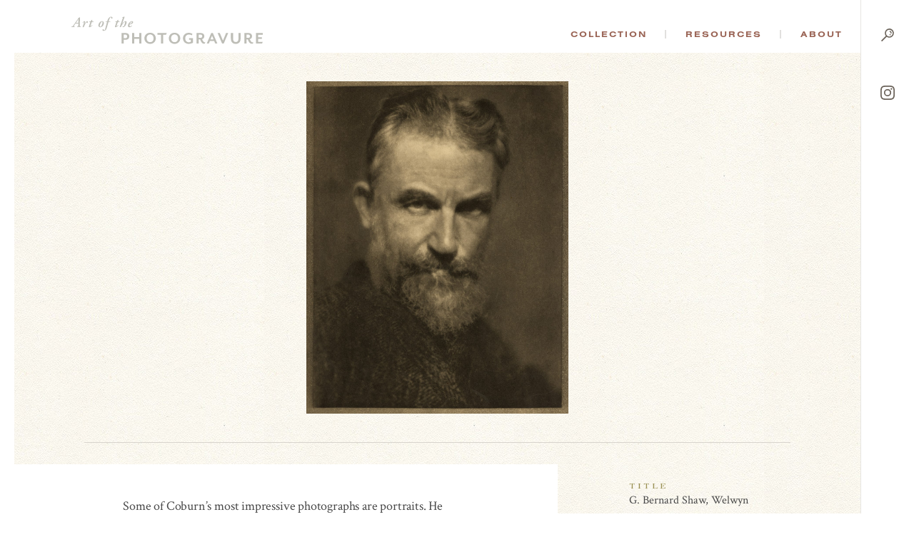

--- FILE ---
content_type: text/html; charset=UTF-8
request_url: https://photogravure.com/collection/g-bernard-shaw-welwyn/
body_size: 44925
content:
<!DOCTYPE html>
<html lang="en-US">
<head>
<meta charset="UTF-8">
<meta name="viewport" content="user-scalable=no, width=device-width, initial-scale=1, maximum-scale=1">

<link rel="apple-touch-icon" sizes="180x180" href="/apple-touch-icon.png">
<link rel="icon" type="image/png" sizes="32x32" href="/favicon-32x32.png">
<link rel="icon" type="image/png" sizes="16x16" href="/favicon-16x16.png">
<link rel="manifest" href="/manifest.json">
<link rel="mask-icon" href="/safari-pinned-tab.svg" color="#5bbad5">
<meta name="theme-color" content="#ffffff">

<title>G. Bernard Shaw, Welwyn - The Art of the Photogravure</title>

<script src="https://ajax.googleapis.com/ajax/libs/jquery/3.2.1/jquery.min.js"></script>
<script src="https://ajax.googleapis.com/ajax/libs/webfont/1.6.26/webfont.js"></script>
<script>
  WebFont.load({
    google: {
      families: ['Crimson Text:400,400i,700,700i']
    },
    typekit: { id: 'ybk7zhj' }
  });
  document.createElement( "picture" );
</script>
<meta name='robots' content='index, follow, max-image-preview:large, max-snippet:-1, max-video-preview:-1' />

	<!-- This site is optimized with the Yoast SEO plugin v21.3 - https://yoast.com/wordpress/plugins/seo/ -->
	<link rel="canonical" href="https://photogravure.com/collection/g-bernard-shaw-welwyn/" />
	<meta property="og:locale" content="en_US" />
	<meta property="og:type" content="article" />
	<meta property="og:title" content="G. Bernard Shaw, Welwyn - The Art of the Photogravure" />
	<meta property="og:url" content="https://photogravure.com/collection/g-bernard-shaw-welwyn/" />
	<meta property="og:site_name" content="The Art of the Photogravure" />
	<meta property="article:modified_time" content="2023-02-06T23:26:49+00:00" />
	<meta name="twitter:card" content="summary_large_image" />
	<script type="application/ld+json" class="yoast-schema-graph">{"@context":"https://schema.org","@graph":[{"@type":"WebPage","@id":"https://photogravure.com/collection/g-bernard-shaw-welwyn/","url":"https://photogravure.com/collection/g-bernard-shaw-welwyn/","name":"G. Bernard Shaw, Welwyn - The Art of the Photogravure","isPartOf":{"@id":"https://photogravure.com/#website"},"datePublished":"2018-01-28T03:13:50+00:00","dateModified":"2023-02-06T23:26:49+00:00","breadcrumb":{"@id":"https://photogravure.com/collection/g-bernard-shaw-welwyn/#breadcrumb"},"inLanguage":"en-US","potentialAction":[{"@type":"ReadAction","target":["https://photogravure.com/collection/g-bernard-shaw-welwyn/"]}]},{"@type":"BreadcrumbList","@id":"https://photogravure.com/collection/g-bernard-shaw-welwyn/#breadcrumb","itemListElement":[{"@type":"ListItem","position":1,"name":"Home","item":"https://photogravure.com/"},{"@type":"ListItem","position":2,"name":"G. Bernard Shaw, Welwyn"}]},{"@type":"WebSite","@id":"https://photogravure.com/#website","url":"https://photogravure.com/","name":"Photogravure","description":"The Art of the Photogravure","publisher":{"@id":"https://photogravure.com/#organization"},"potentialAction":[{"@type":"SearchAction","target":{"@type":"EntryPoint","urlTemplate":"https://photogravure.com/?s={search_term_string}"},"query-input":"required name=search_term_string"}],"inLanguage":"en-US"},{"@type":"Organization","@id":"https://photogravure.com/#organization","name":"Art of Photogravure","url":"https://photogravure.com/","logo":{"@type":"ImageObject","inLanguage":"en-US","@id":"https://photogravure.com/#/schema/logo/image/","url":"https://photogravure.com/wp-content/uploads/2018/04/PGrav-Box.jpg","contentUrl":"https://photogravure.com/wp-content/uploads/2018/04/PGrav-Box.jpg","width":3403,"height":553,"caption":"Art of Photogravure"},"image":{"@id":"https://photogravure.com/#/schema/logo/image/"}}]}</script>
	<!-- / Yoast SEO plugin. -->


<link rel='dns-prefetch' href='//www.googletagmanager.com' />
<link rel='stylesheet' id='wp-block-library-css' href='https://photogravure.com/wp-includes/css/dist/block-library/style.min.css?ver=6.3.7' type='text/css' media='all' />
<style id='classic-theme-styles-inline-css' type='text/css'>
/*! This file is auto-generated */
.wp-block-button__link{color:#fff;background-color:#32373c;border-radius:9999px;box-shadow:none;text-decoration:none;padding:calc(.667em + 2px) calc(1.333em + 2px);font-size:1.125em}.wp-block-file__button{background:#32373c;color:#fff;text-decoration:none}
</style>
<style id='global-styles-inline-css' type='text/css'>
body{--wp--preset--color--black: #000000;--wp--preset--color--cyan-bluish-gray: #abb8c3;--wp--preset--color--white: #ffffff;--wp--preset--color--pale-pink: #f78da7;--wp--preset--color--vivid-red: #cf2e2e;--wp--preset--color--luminous-vivid-orange: #ff6900;--wp--preset--color--luminous-vivid-amber: #fcb900;--wp--preset--color--light-green-cyan: #7bdcb5;--wp--preset--color--vivid-green-cyan: #00d084;--wp--preset--color--pale-cyan-blue: #8ed1fc;--wp--preset--color--vivid-cyan-blue: #0693e3;--wp--preset--color--vivid-purple: #9b51e0;--wp--preset--gradient--vivid-cyan-blue-to-vivid-purple: linear-gradient(135deg,rgba(6,147,227,1) 0%,rgb(155,81,224) 100%);--wp--preset--gradient--light-green-cyan-to-vivid-green-cyan: linear-gradient(135deg,rgb(122,220,180) 0%,rgb(0,208,130) 100%);--wp--preset--gradient--luminous-vivid-amber-to-luminous-vivid-orange: linear-gradient(135deg,rgba(252,185,0,1) 0%,rgba(255,105,0,1) 100%);--wp--preset--gradient--luminous-vivid-orange-to-vivid-red: linear-gradient(135deg,rgba(255,105,0,1) 0%,rgb(207,46,46) 100%);--wp--preset--gradient--very-light-gray-to-cyan-bluish-gray: linear-gradient(135deg,rgb(238,238,238) 0%,rgb(169,184,195) 100%);--wp--preset--gradient--cool-to-warm-spectrum: linear-gradient(135deg,rgb(74,234,220) 0%,rgb(151,120,209) 20%,rgb(207,42,186) 40%,rgb(238,44,130) 60%,rgb(251,105,98) 80%,rgb(254,248,76) 100%);--wp--preset--gradient--blush-light-purple: linear-gradient(135deg,rgb(255,206,236) 0%,rgb(152,150,240) 100%);--wp--preset--gradient--blush-bordeaux: linear-gradient(135deg,rgb(254,205,165) 0%,rgb(254,45,45) 50%,rgb(107,0,62) 100%);--wp--preset--gradient--luminous-dusk: linear-gradient(135deg,rgb(255,203,112) 0%,rgb(199,81,192) 50%,rgb(65,88,208) 100%);--wp--preset--gradient--pale-ocean: linear-gradient(135deg,rgb(255,245,203) 0%,rgb(182,227,212) 50%,rgb(51,167,181) 100%);--wp--preset--gradient--electric-grass: linear-gradient(135deg,rgb(202,248,128) 0%,rgb(113,206,126) 100%);--wp--preset--gradient--midnight: linear-gradient(135deg,rgb(2,3,129) 0%,rgb(40,116,252) 100%);--wp--preset--font-size--small: 13px;--wp--preset--font-size--medium: 20px;--wp--preset--font-size--large: 36px;--wp--preset--font-size--x-large: 42px;--wp--preset--spacing--20: 0.44rem;--wp--preset--spacing--30: 0.67rem;--wp--preset--spacing--40: 1rem;--wp--preset--spacing--50: 1.5rem;--wp--preset--spacing--60: 2.25rem;--wp--preset--spacing--70: 3.38rem;--wp--preset--spacing--80: 5.06rem;--wp--preset--shadow--natural: 6px 6px 9px rgba(0, 0, 0, 0.2);--wp--preset--shadow--deep: 12px 12px 50px rgba(0, 0, 0, 0.4);--wp--preset--shadow--sharp: 6px 6px 0px rgba(0, 0, 0, 0.2);--wp--preset--shadow--outlined: 6px 6px 0px -3px rgba(255, 255, 255, 1), 6px 6px rgba(0, 0, 0, 1);--wp--preset--shadow--crisp: 6px 6px 0px rgba(0, 0, 0, 1);}:where(.is-layout-flex){gap: 0.5em;}:where(.is-layout-grid){gap: 0.5em;}body .is-layout-flow > .alignleft{float: left;margin-inline-start: 0;margin-inline-end: 2em;}body .is-layout-flow > .alignright{float: right;margin-inline-start: 2em;margin-inline-end: 0;}body .is-layout-flow > .aligncenter{margin-left: auto !important;margin-right: auto !important;}body .is-layout-constrained > .alignleft{float: left;margin-inline-start: 0;margin-inline-end: 2em;}body .is-layout-constrained > .alignright{float: right;margin-inline-start: 2em;margin-inline-end: 0;}body .is-layout-constrained > .aligncenter{margin-left: auto !important;margin-right: auto !important;}body .is-layout-constrained > :where(:not(.alignleft):not(.alignright):not(.alignfull)){max-width: var(--wp--style--global--content-size);margin-left: auto !important;margin-right: auto !important;}body .is-layout-constrained > .alignwide{max-width: var(--wp--style--global--wide-size);}body .is-layout-flex{display: flex;}body .is-layout-flex{flex-wrap: wrap;align-items: center;}body .is-layout-flex > *{margin: 0;}body .is-layout-grid{display: grid;}body .is-layout-grid > *{margin: 0;}:where(.wp-block-columns.is-layout-flex){gap: 2em;}:where(.wp-block-columns.is-layout-grid){gap: 2em;}:where(.wp-block-post-template.is-layout-flex){gap: 1.25em;}:where(.wp-block-post-template.is-layout-grid){gap: 1.25em;}.has-black-color{color: var(--wp--preset--color--black) !important;}.has-cyan-bluish-gray-color{color: var(--wp--preset--color--cyan-bluish-gray) !important;}.has-white-color{color: var(--wp--preset--color--white) !important;}.has-pale-pink-color{color: var(--wp--preset--color--pale-pink) !important;}.has-vivid-red-color{color: var(--wp--preset--color--vivid-red) !important;}.has-luminous-vivid-orange-color{color: var(--wp--preset--color--luminous-vivid-orange) !important;}.has-luminous-vivid-amber-color{color: var(--wp--preset--color--luminous-vivid-amber) !important;}.has-light-green-cyan-color{color: var(--wp--preset--color--light-green-cyan) !important;}.has-vivid-green-cyan-color{color: var(--wp--preset--color--vivid-green-cyan) !important;}.has-pale-cyan-blue-color{color: var(--wp--preset--color--pale-cyan-blue) !important;}.has-vivid-cyan-blue-color{color: var(--wp--preset--color--vivid-cyan-blue) !important;}.has-vivid-purple-color{color: var(--wp--preset--color--vivid-purple) !important;}.has-black-background-color{background-color: var(--wp--preset--color--black) !important;}.has-cyan-bluish-gray-background-color{background-color: var(--wp--preset--color--cyan-bluish-gray) !important;}.has-white-background-color{background-color: var(--wp--preset--color--white) !important;}.has-pale-pink-background-color{background-color: var(--wp--preset--color--pale-pink) !important;}.has-vivid-red-background-color{background-color: var(--wp--preset--color--vivid-red) !important;}.has-luminous-vivid-orange-background-color{background-color: var(--wp--preset--color--luminous-vivid-orange) !important;}.has-luminous-vivid-amber-background-color{background-color: var(--wp--preset--color--luminous-vivid-amber) !important;}.has-light-green-cyan-background-color{background-color: var(--wp--preset--color--light-green-cyan) !important;}.has-vivid-green-cyan-background-color{background-color: var(--wp--preset--color--vivid-green-cyan) !important;}.has-pale-cyan-blue-background-color{background-color: var(--wp--preset--color--pale-cyan-blue) !important;}.has-vivid-cyan-blue-background-color{background-color: var(--wp--preset--color--vivid-cyan-blue) !important;}.has-vivid-purple-background-color{background-color: var(--wp--preset--color--vivid-purple) !important;}.has-black-border-color{border-color: var(--wp--preset--color--black) !important;}.has-cyan-bluish-gray-border-color{border-color: var(--wp--preset--color--cyan-bluish-gray) !important;}.has-white-border-color{border-color: var(--wp--preset--color--white) !important;}.has-pale-pink-border-color{border-color: var(--wp--preset--color--pale-pink) !important;}.has-vivid-red-border-color{border-color: var(--wp--preset--color--vivid-red) !important;}.has-luminous-vivid-orange-border-color{border-color: var(--wp--preset--color--luminous-vivid-orange) !important;}.has-luminous-vivid-amber-border-color{border-color: var(--wp--preset--color--luminous-vivid-amber) !important;}.has-light-green-cyan-border-color{border-color: var(--wp--preset--color--light-green-cyan) !important;}.has-vivid-green-cyan-border-color{border-color: var(--wp--preset--color--vivid-green-cyan) !important;}.has-pale-cyan-blue-border-color{border-color: var(--wp--preset--color--pale-cyan-blue) !important;}.has-vivid-cyan-blue-border-color{border-color: var(--wp--preset--color--vivid-cyan-blue) !important;}.has-vivid-purple-border-color{border-color: var(--wp--preset--color--vivid-purple) !important;}.has-vivid-cyan-blue-to-vivid-purple-gradient-background{background: var(--wp--preset--gradient--vivid-cyan-blue-to-vivid-purple) !important;}.has-light-green-cyan-to-vivid-green-cyan-gradient-background{background: var(--wp--preset--gradient--light-green-cyan-to-vivid-green-cyan) !important;}.has-luminous-vivid-amber-to-luminous-vivid-orange-gradient-background{background: var(--wp--preset--gradient--luminous-vivid-amber-to-luminous-vivid-orange) !important;}.has-luminous-vivid-orange-to-vivid-red-gradient-background{background: var(--wp--preset--gradient--luminous-vivid-orange-to-vivid-red) !important;}.has-very-light-gray-to-cyan-bluish-gray-gradient-background{background: var(--wp--preset--gradient--very-light-gray-to-cyan-bluish-gray) !important;}.has-cool-to-warm-spectrum-gradient-background{background: var(--wp--preset--gradient--cool-to-warm-spectrum) !important;}.has-blush-light-purple-gradient-background{background: var(--wp--preset--gradient--blush-light-purple) !important;}.has-blush-bordeaux-gradient-background{background: var(--wp--preset--gradient--blush-bordeaux) !important;}.has-luminous-dusk-gradient-background{background: var(--wp--preset--gradient--luminous-dusk) !important;}.has-pale-ocean-gradient-background{background: var(--wp--preset--gradient--pale-ocean) !important;}.has-electric-grass-gradient-background{background: var(--wp--preset--gradient--electric-grass) !important;}.has-midnight-gradient-background{background: var(--wp--preset--gradient--midnight) !important;}.has-small-font-size{font-size: var(--wp--preset--font-size--small) !important;}.has-medium-font-size{font-size: var(--wp--preset--font-size--medium) !important;}.has-large-font-size{font-size: var(--wp--preset--font-size--large) !important;}.has-x-large-font-size{font-size: var(--wp--preset--font-size--x-large) !important;}
.wp-block-navigation a:where(:not(.wp-element-button)){color: inherit;}
:where(.wp-block-post-template.is-layout-flex){gap: 1.25em;}:where(.wp-block-post-template.is-layout-grid){gap: 1.25em;}
:where(.wp-block-columns.is-layout-flex){gap: 2em;}:where(.wp-block-columns.is-layout-grid){gap: 2em;}
.wp-block-pullquote{font-size: 1.5em;line-height: 1.6;}
</style>
<link rel='stylesheet' id='site_css-css' href='https://photogravure.com/wp-content/themes/photogravure/assets/css/style.css?v=1f0a2b94fe641754abb3186680c87fc2&#038;ver=1' type='text/css' media='all' />
<script type='text/javascript' src='https://photogravure.com/wp-content/themes/photogravure/assets/js/vendor.js?v=0de903ca9696fedeffa521d8dec7be75' id='site_vendor_js-js'></script>
<script type='text/javascript' src='https://photogravure.com/wp-content/themes/photogravure/assets/js/custom.js?v=9820dbdd1927f96a079f4ac32945d03e' id='site_custom_js-js'></script>

<!-- Google Analytics snippet added by Site Kit -->
<script type='text/javascript' src='https://www.googletagmanager.com/gtag/js?id=UA-4760997-1' id='google_gtagjs-js' async></script>
<script id="google_gtagjs-js-after" type="text/javascript">
window.dataLayer = window.dataLayer || [];function gtag(){dataLayer.push(arguments);}
gtag('set', 'linker', {"domains":["photogravure.com"]} );
gtag("js", new Date());
gtag("set", "developer_id.dZTNiMT", true);
gtag("config", "UA-4760997-1", {"anonymize_ip":true});
gtag("config", "GT-NGJV9LQ");
</script>

<!-- End Google Analytics snippet added by Site Kit -->
<link rel="https://api.w.org/" href="https://photogravure.com/wp-json/" /><link rel="EditURI" type="application/rsd+xml" title="RSD" href="https://photogravure.com/xmlrpc.php?rsd" />
<link rel='shortlink' href='https://photogravure.com/?p=923' />
<link rel="alternate" type="application/json+oembed" href="https://photogravure.com/wp-json/oembed/1.0/embed?url=https%3A%2F%2Fphotogravure.com%2Fcollection%2Fg-bernard-shaw-welwyn%2F" />
<link rel="alternate" type="text/xml+oembed" href="https://photogravure.com/wp-json/oembed/1.0/embed?url=https%3A%2F%2Fphotogravure.com%2Fcollection%2Fg-bernard-shaw-welwyn%2F&#038;format=xml" />
<meta name="generator" content="Site Kit by Google 1.110.0" /></head>
<body class="collection-item-template-default single single-collection-item postid-923 is_chrome is_desktop">
	<div class="m-header">
	  <header>
	    <h1><a href="/"><svg id="Layer_1" xmlns="http://www.w3.org/2000/svg" viewBox="0 0 294.07 41.72">
  <defs>
    <style>
      .cls-1 {
        fill: #bebeb7;
      }
    </style>
  </defs>
  <path class="cls-1" d="M6.94,10.35c-.66,0-.66.02-1.04.62l-1.61,2.45c-.55.91-.66,1.11-.66,1.26s.33.35.73.42l.71.13c.18.13.13.51-.07.64-.93-.04-1.64-.07-2.54-.07-.82,0-1.57.02-2.3.07-.2-.13-.2-.51-.02-.64l.55-.09c.88-.13,1.26-.4,2.06-1.53.29-.4,2.39-3.29,3.21-4.49l3.54-5.09c.84-1.19,1.3-1.97,1.37-2.37.8-.04,1.61-.62,1.99-.82.18,0,.35.09.35.24,0,.35-.04,1.28-.11,3.18-.09,2.83-.16,5.68-.2,8.51-.04,2.01.04,2.23,1.15,2.37l.53.07c.13.16.09.53-.09.64-.93-.04-1.81-.07-2.87-.07-1.13,0-2.03.02-2.72.07-.27-.11-.24-.51-.07-.64l.6-.09c.93-.13,1.04-.31,1.08-1.35l.13-2.94c.02-.46-.09-.51-.66-.51h-3.03ZM10.1,9.35c.44,0,.51-.04.53-.53l.2-3.74.04-1.42h-.04c-.16.27-.49.71-1.08,1.59l-2.45,3.69c-.22.33-.18.4.4.4h2.41Z" />
  <path class="cls-1" d="M20.96,9.09l-.77,2.28h.13c.66-1.22,1.42-2.48,1.97-3.16.71-.88,1.3-1.42,1.97-1.42.71,0,1.02.62,1.02,1.24,0,.69-.51,1.77-1.19,1.77-.27,0-.35-.24-.44-.64-.09-.44-.22-.66-.44-.66-.26,0-.77.49-1.5,1.7-.82,1.33-1.75,3.47-2.65,5.57-.11.26-.4.35-.75.35-.44,0-1.22-.13-1.02-.75.49-1.44,1.59-4.51,2.21-6.52.11-.35.09-.57-.13-.57-.49,0-1.19.62-1.72,1.24-.22,0-.4-.18-.35-.44.57-1,1.68-2.28,3.05-2.28,1.19,0,1,1.28.64,2.3Z" />
  <path class="cls-1" d="M31.32,8.11l-2.01,5.82c-.13.35-.09.53.13.53.35,0,1.64-.97,2.43-1.86.27.04.4.18.35.49-.97,1.46-3.14,3.03-4.55,3.03-.44,0-.8-.4-.8-.75,0-.31.07-.62.26-1.22l2.06-6.04h-1.68c-.13-.2,0-.58.22-.71l1.86-.35,1.42-2.14c.13-.09.31-.11.53-.11.31,0,.62.11.71.29l-.62,2.06h2.21c.27.27.09.84-.18.97h-2.34Z" />
  <path class="cls-1" d="M43.81,8.27c1.28-1.17,2.37-1.48,3.36-1.48,1.97,0,2.74,1.35,2.72,3.01-.02,1.37-.69,3.38-2.17,4.8-1.28,1.26-2.52,1.53-3.49,1.53-1.86,0-2.79-1.28-2.74-2.9.04-1.61.97-3.69,2.32-4.95ZM46,14.02c.8-1.15,1.86-3.8,1.86-5.24,0-.6-.09-1.19-.71-1.19-.4,0-.86.24-1.44.97-1.04,1.35-2.19,3.98-2.19,5.62,0,.66.29,1.15.8,1.15s1.02-.35,1.68-1.3Z" />
  <path class="cls-1" d="M56.99,8.07c-.75,2.21-1.72,6.23-2.41,8.4-.55,1.72-1.06,3.05-1.75,3.76-.53.53-1.68,1.53-3.09,1.53-1.24,0-2.03-.71-2.03-1.48,0-.6.62-1.15,1.11-1.15.31,0,.51.16.66.44.44.77.93,1.22,1.3,1.22.33,0,.64-.35,1.08-1.88.75-2.65,1.81-6.94,2.92-10.83h-1.97c-.22-.31-.04-.84.26-.97h1.97c.51-1.7,1.02-3.23,1.9-4.53,1.11-1.61,2.5-2.56,4.11-2.56,1.26,0,2.1.8,2.1,1.7,0,.71-.71,1.28-1.19,1.28-.31,0-.44-.13-.49-.44-.18-1.28-.71-1.75-1.19-1.75-.33,0-.75.29-1.33,1.44-.73,1.46-1.22,3.14-1.7,4.86h2.63c.18.26.09.8-.27.97h-2.63Z" />
  <path class="cls-1" d="M71.38,8.11l-2.01,5.82c-.13.35-.09.53.13.53.35,0,1.64-.97,2.43-1.86.27.04.4.18.35.49-.97,1.46-3.14,3.03-4.55,3.03-.44,0-.8-.4-.8-.75,0-.31.07-.62.26-1.22l2.06-6.04h-1.68c-.13-.2,0-.58.22-.71l1.86-.35,1.42-2.14c.13-.09.31-.11.53-.11.31,0,.62.11.71.29l-.62,2.06h2.21c.27.27.09.84-.18.97h-2.34Z" />
  <path class="cls-1" d="M78.65,3.01c.4-1.13.49-1.39.07-1.64l-.53-.31c-.04-.13-.04-.31.09-.4.53-.22,2.39-.62,3.36-.66.09.04.13.13.18.18-.4,1.11-.93,2.48-1.35,3.69l-2.37,6.68.04.04c1.13-1.39,2.03-2.19,2.72-2.7.84-.64,1.68-1.11,2.43-1.11,1.02,0,1.55.75,1.55,1.7,0,1.68-1.04,3.98-1.95,5.35-.66,1.02-2.01,2.28-3.23,2.28-.71,0-1.06-.4-1.06-.8,0-.42.38-.84.71-.84.13,0,.27.09.4.22.22.22.42.35.55.35.2,0,.35-.31.6-.86.66-1.55,1.68-4.47,1.68-5.62,0-.4-.13-.6-.4-.6-.22,0-.58.16-1,.46-.66.49-1.33,1.19-2.28,2.45-1.13,1.46-2.32,4.09-2.79,4.86-.16.26-.4.35-.75.35-.4,0-1.15-.13-.93-.75l4.25-12.36Z" />
  <path class="cls-1" d="M86.88,13.71c0-1.66,1.04-4.13,3.14-5.73,1.22-.91,2.25-1.19,3.1-1.19,1.06,0,1.77.8,1.77,1.53,0,1.99-3.01,3.07-5.46,3.74-.11.31-.2.82-.2,1.44,0,.82.35,1.26.97,1.26.8,0,1.59-.46,2.61-1.39.22,0,.4.22.35.44-1.19,1.66-2.74,2.32-4.2,2.32s-2.08-1.19-2.08-2.41ZM91.19,8.47c-.82.86-1.35,2.03-1.59,2.83,1.13-.4,1.81-.77,2.52-1.5.55-.55.82-1.3.82-1.66,0-.29-.13-.55-.42-.55-.31,0-.77.26-1.33.88Z" />
  <path class="cls-1" d="M83.34,35.38h-2.86v5.88h-3.29v-16.19h6.15c3.89,0,5.61,2.37,5.61,5.15s-1.73,5.15-5.61,5.15ZM82.8,27.42h-2.32v5.61h2.32c2.13,0,2.89-1.27,2.89-2.81s-.76-2.81-2.89-2.81Z" />
  <path class="cls-1" d="M104.19,41.26v-7.15h-7.64v7.15h-3.29v-16.19h3.29v6.26h7.64v-6.26h3.29v16.19h-3.29Z" />
  <path class="cls-1" d="M120.98,41.72c-4.96,0-8.82-3.59-8.82-8.55s3.86-8.55,8.82-8.55,8.74,3.59,8.74,8.55-3.8,8.55-8.74,8.55ZM120.98,27.23c-3.24,0-5.37,2.43-5.37,5.94s2.13,5.94,5.37,5.94,5.29-2.43,5.29-5.94-2.1-5.94-5.29-5.94Z" />
  <path class="cls-1" d="M158.53,41.72c-4.96,0-8.82-3.59-8.82-8.55s3.86-8.55,8.82-8.55,8.74,3.59,8.74,8.55-3.8,8.55-8.74,8.55ZM158.53,27.23c-3.24,0-5.37,2.43-5.37,5.94s2.13,5.94,5.37,5.94,5.29-2.43,5.29-5.94-2.1-5.94-5.29-5.94Z" />
  <path class="cls-1" d="M221.02,41.26l-1.65-3.99h-6.56l-1.65,3.99h-3.18l6.88-16.19h2.56l6.88,16.19h-3.29ZM216.1,29.1l-2.4,5.88h4.78l-2.37-5.88Z" />
  <path class="cls-1" d="M234.05,41.26h-2.48l-6.88-16.19h3.37l4.83,11.63,4.78-11.63h3.26l-6.88,16.19Z" />
  <path class="cls-1" d="M252.55,41.72c-4.26,0-7.45-2.46-7.45-7.93v-8.72h3.35v8.61c0,3.51,1.51,5.21,4.16,5.21s4.16-1.7,4.16-5.21v-8.61h3.21v8.72c0,5.48-3.16,7.93-7.42,7.93Z" />
  <path class="cls-1" d="M277.29,41.45c-1.94,0-3.51-.84-4.67-3.18l-1.73-3.45h-1.89v6.45h-3.29v-16.19h6.37c3.83,0,5.48,2.27,5.48,4.88,0,2.29-1.3,4.07-3.56,4.59l1.59,2.78c.81,1.4,1.57,1.89,2.7,1.89.32,0,.59-.03.92-.13v2.08c-.62.19-1.32.3-1.92.3ZM269.01,32.49h2.54c2.05,0,2.78-1.08,2.78-2.51s-.73-2.56-2.78-2.56h-2.54v5.07Z" />
  <path class="cls-1" d="M180.68,35.41h2.86v3.16c-.84.43-1.89.67-3.13.67-3.24,0-5.53-2.29-5.53-5.94s2.35-5.94,5.72-5.94c1.86,0,3.28.52,4.45,1.28l.97-2.28c-1.35-1.02-3.61-1.64-5.74-1.64-4.72,0-8.82,3.21-8.82,8.45s3.94,8.55,8.61,8.55c3.18,0,5.72-1.21,6.64-1.59v-7.15h-6.02v2.43Z" />
  <polygon class="cls-1" points="146.52 25.07 132.28 25.07 132.28 27.64 137.76 27.64 137.76 41.26 141.05 41.26 141.05 27.64 145.43 27.64 146.52 25.07" />
  <path class="cls-1" d="M204.89,41.38l.97-2.29c-.3.09-.56.12-.87.12-1.13,0-1.89-.49-2.7-1.89l-1.59-2.78c2.27-.51,3.56-2.29,3.56-4.59,0-2.62-1.65-4.88-5.48-4.88h-6.37v16.19h3.29v-6.45h1.89l1.73,3.45c1.16,2.35,2.73,3.18,4.67,3.18.28,0,.59-.03.9-.07ZM198.24,32.49h-2.54v-5.07h2.54c2.05,0,2.78,1.11,2.78,2.56s-.73,2.51-2.78,2.51Z" />
  <polygon class="cls-1" points="294.03 38.7 286.82 38.7 286.82 34.01 292.73 34.01 292.73 31.44 286.82 31.44 286.82 27.64 294.07 27.64 294.07 25.07 283.52 25.07 283.52 41.26 292.94 41.26 294.03 38.7" />
</svg></a></h1>
	    <nav>
	      <ul id="m-primary-nav">
	        <li>
	          <a href="/collection">Collection</a>
	          <ul>
							<li>
	              <a href="/highlights">Highlights</a>
	              <p>Not sure where to begin? Start by exploring a selection of the collection&rsquo;s highlights.</p>
	            </li>
	            <li>
	              <a href="/collection">Advanced Search</a>
	              <p>Browse the collection or find something specific. The catalog contains thousands of images covering the full history of the process.</p>
	            </li>
							<li class="m-quick-search">
	              <form method="get" action="/collection" class="m-search-form">
									<label>Quick Search</label>
	                <input type="text" name="keywords" placeholder="Keyword(s)"><button type="submit">Go</button>
	              </form>
	            </li>
	          </ul>
	        </li>
	        <li>
	          <a href="/process">Resources</a>
	          <ul>
							<li>
	              <a href="/process">Process</a>
	              <p>Breakdown the complicated process of creating a photogravure.</p>
	            </li>
							<li>
	              <a href="/key-figure">Key Figures</a>
	              <p>Learn more about the famous and not-so-famous photographers and scientists that have played a significant role in the discovery and evolution of the art.</p>
	            </li>
	            <li>
	              <a href="/timeline">Timeline</a>
	              <p>Explore an interactive timeline of the history of photography and photomechanical printing.</p>
	            </li>
							<li>
	              <a href="/identification-guide">Identification Guide</a>
	              <p>Learn about the identifying characteristics of hand-pulled photogravures.</p>
	            </li>
	            <li>
	              <h5>Additional Resources</h5>
	              <ul>
									<li><a href="/secondary-figures">Secondary Figures</a></li>
	                <li><a href="/glossary">Glossary</a></li>
									<li><a href="/bibliography">Bibliography</a></li>
	                <li><a href="/conservation">Conservation</a></li>
	                <li><a href="/texts">Texts</a></li>
									<li><a href="/links">Links</a></li>
	              </ul>
	            </li>
	          </ul>
	        </li>
	        <li>
	          <a href="/mission">About</a>
	          <ul>
							<li>
	              <a href="/story-of-photogravure">The Story of Photogravure</a>
	              <p>Overwhelmed?  Put photogravure’s significance into context with this historical overview.</p>
	            </li>
	            <li>
	              <a href="/mission">Mission</a>
	              <p>Why did we create this site?</p>
	            </li>
	            <li>
	              <a href="/credits">Credits and Site Usage Information</a>
	            </li>
	            <li>
	              <a href="/contact">Contact</a>
				</li>
	          </ul>
	        </li>
	      </ul>
	      <ul id="m-side-nav">
	        <li id="m-menu">
	          <a href="javascript:;">
	            <span class="menu"><svg xmlns="http://www.w3.org/2000/svg" width="26" height="32" viewBox="0 0 73 90.3"><g class="bars"><path class="cls-1" d="M0 39.6h73v8H0zM26.6 61H73v8H26.6zM13.4 82.3H73v8H13.4z"/></g><g class="text"><path d="M14.4 16.8c0-4.5 0-10.2.1-13.2-.6 4.6-2.1 15.5-3.2 23.2H7.4c-.9-7-2.4-18.4-3-23.2h-.1c.1 3.1.2 9.2.2 13.8v9.5H.7V.2h6.2C7.9 7 9 14.6 9.3 18.4c.4-3.8 1.9-11.8 3-18.2h6v26.7h-3.9zM34.3 14.6h-5.9V23h6.8l-.5 3.8H24.3V.1h10.3v3.8h-6.2v6.9h5.9v3.8zM39.6 26.8V.1h4.8L48 13.7c.5 2 .8 3.6 1 4.7-.2-3.3-.2-7-.2-11.4V0h3.8v26.7H48l-3.9-15.6a22.82 22.82 0 01-.7-3.4c.2 3.2.2 6.8.2 11.6v7.3h-4zM62.5 0v20.3c0 2 .6 3.1 2.2 3.1s2.2-1.3 2.2-3.1V0H71v20.2c0 4.2-1.9 6.9-6.4 6.9q-6.3 0-6.3-6.9V0z"/></g></svg></span>
	            <span class="close"><svg xmlns="http://www.w3.org/2000/svg" width="16" height="16" viewBox="0 0 52.1 52.05"><path data-name="&lt;Path&gt;" d="M50.75 44.35a4.47 4.47 0 010 6.4 4.59 4.59 0 01-6.4 0l-18.3-18.3-18.3 18.3a4.38 4.38 0 01-3.2 1.3 4.38 4.38 0 01-3.2-1.3 4.47 4.47 0 010-6.4l18.3-18.3-18.3-18.3a4.47 4.47 0 010-6.4 4.47 4.47 0 016.4 0l18.3 18.3 18.3-18.3a4.47 4.47 0 016.4 0 4.47 4.47 0 010 6.4l-18.3 18.3z"/></svg></span>
	          </a>
	        </li>
	        <li id="m-search">
	          <a href="/collection">
							<span class="menu"><svg data-name="Layer 1" xmlns="http://www.w3.org/2000/svg" width="18" height="18" viewBox="0 0 85.97 88"><path data-name="&lt;Compound Path&gt;" class="path-search" d="M55.08 0a31.22 31.22 0 00-31 31.3 31.69 31.69 0 006.6 19.3L1.28 80.4a4.53 4.53 0 000 6.3 4.32 4.32 0 003.1 1.3 4.38 4.38 0 003.2-1.3l29.4-29.8a30.46 30.46 0 0018 5.8 31.22 31.22 0 0031-31.3c0-17.2-13.8-31.4-30.9-31.4zm0 54.8a23.22 23.22 0 01-23-23.4 23 23 0 1146 0 23.22 23.22 0 01-23 23.4zm15.5-23a3.45 3.45 0 01-3.4 3h-.5a3.55 3.55 0 01-3-3.9c.7-5.2-5.1-7.9-5.4-8a3.52 3.52 0 01-1.7-4.6 3.62 3.62 0 014.6-1.8c.4.1 10.8 4.9 9.4 15.3zm-7.3 7.6a4.2 4.2 0 011.2 2.8 3.63 3.63 0 01-1.2 2.8 4.2 4.2 0 01-2.8 1.2 3.78 3.78 0 01-2.8-1.2 4.2 4.2 0 01-1.2-2.8 3.78 3.78 0 011.2-2.8 4.2 4.2 0 012.8-1.2 4 4 0 012.8 1.2z"/></svg></span>
	            <span class="close"><svg xmlns="http://www.w3.org/2000/svg" width="16" height="16" viewBox="0 0 52.1 52.05"><path data-name="&lt;Path&gt;" d="M50.75 44.35a4.47 4.47 0 010 6.4 4.59 4.59 0 01-6.4 0l-18.3-18.3-18.3 18.3a4.38 4.38 0 01-3.2 1.3 4.38 4.38 0 01-3.2-1.3 4.47 4.47 0 010-6.4l18.3-18.3-18.3-18.3a4.47 4.47 0 010-6.4 4.47 4.47 0 016.4 0l18.3 18.3 18.3-18.3a4.47 4.47 0 016.4 0 4.47 4.47 0 010 6.4l-18.3 18.3z"/></svg></span>
						</a>
	        </li>
					<li id="m-instagram">
	          <a href="https://www.instagram.com/artofphotogravure/"><svg xmlns="http://www.w3.org/2000/svg" width="20pt" height="20pt" viewBox="0 0 20 20"><path d="M10 1.8c2.672 0 2.988.012 4.04.06.976.046 1.507.206 1.858.343.465.184.801.399 1.149.75.351.348.566.684.75 1.149.137.351.297.882.344 1.859.047 1.05.058 1.367.058 4.039 0 2.672-.012 2.988-.058 4.04-.047.976-.207 1.507-.344 1.858-.184.465-.399.801-.75 1.149a3.102 3.102 0 01-1.149.75c-.351.137-.882.297-1.859.344-1.05.047-1.367.058-4.039.058-2.672 0-2.988-.012-4.04-.058-.976-.047-1.507-.207-1.858-.344a3.102 3.102 0 01-1.149-.75 3.102 3.102 0 01-.75-1.149c-.137-.351-.297-.882-.344-1.859-.046-1.05-.058-1.367-.058-4.039 0-2.672.012-2.988.058-4.04.047-.976.207-1.507.344-1.858.184-.465.399-.801.75-1.149a3.102 3.102 0 011.149-.75c.351-.137.882-.297 1.859-.344 1.05-.046 1.367-.058 4.039-.058M10 0C7.285 0 6.945.012 5.879.059c-1.066.05-1.793.218-2.43.464A4.9 4.9 0 001.68 1.68 4.9 4.9 0 00.524 3.45C.277 4.085.11 4.811.06 5.878.012 6.945 0 7.285 0 10c0 2.715.012 3.055.059 4.121.05 1.066.218 1.793.464 2.43a4.9 4.9 0 001.157 1.77 4.9 4.9 0 001.77 1.156c.636.246 1.362.414 2.429.464C6.945 19.988 7.285 20 10 20c2.715 0 3.055-.012 4.121-.059 1.066-.05 1.793-.218 2.43-.464a4.9 4.9 0 001.77-1.157 4.9 4.9 0 001.156-1.77c.246-.636.414-1.363.464-2.429.047-1.066.059-1.406.059-4.121 0-2.715-.012-3.055-.059-4.121-.05-1.066-.218-1.793-.464-2.43a4.9 4.9 0 00-1.157-1.77A4.9 4.9 0 0016.55.524C15.915.277 15.188.11 14.122.06 13.055.012 12.715 0 10 0zm0 4.863A5.138 5.138 0 004.863 10a5.138 5.138 0 0010.273 0c0-2.836-2.3-5.137-5.136-5.137zm0 8.469a3.333 3.333 0 11.001-6.665A3.333 3.333 0 0110 13.332zm6.54-8.672c0 .664-.54 1.203-1.2 1.203-.664 0-1.203-.539-1.203-1.203a1.202 1.202 0 012.402 0zm0 0" fill="#0a0a08"/></svg></a>
	        </li>
						      </ul>
	      <ul id="m-side-nav-content">
	        <li id="m-nav-content">
	          <ul id="m-nav-content-list">
															<li><h2><a href="/"><svg id="Layer_1" xmlns="http://www.w3.org/2000/svg" viewBox="0 0 294.07 41.72">
  <defs>
    <style>
      .cls-1 {
        fill: #bebeb7;
      }
    </style>
  </defs>
  <path class="cls-1" d="M6.94,10.35c-.66,0-.66.02-1.04.62l-1.61,2.45c-.55.91-.66,1.11-.66,1.26s.33.35.73.42l.71.13c.18.13.13.51-.07.64-.93-.04-1.64-.07-2.54-.07-.82,0-1.57.02-2.3.07-.2-.13-.2-.51-.02-.64l.55-.09c.88-.13,1.26-.4,2.06-1.53.29-.4,2.39-3.29,3.21-4.49l3.54-5.09c.84-1.19,1.3-1.97,1.37-2.37.8-.04,1.61-.62,1.99-.82.18,0,.35.09.35.24,0,.35-.04,1.28-.11,3.18-.09,2.83-.16,5.68-.2,8.51-.04,2.01.04,2.23,1.15,2.37l.53.07c.13.16.09.53-.09.64-.93-.04-1.81-.07-2.87-.07-1.13,0-2.03.02-2.72.07-.27-.11-.24-.51-.07-.64l.6-.09c.93-.13,1.04-.31,1.08-1.35l.13-2.94c.02-.46-.09-.51-.66-.51h-3.03ZM10.1,9.35c.44,0,.51-.04.53-.53l.2-3.74.04-1.42h-.04c-.16.27-.49.71-1.08,1.59l-2.45,3.69c-.22.33-.18.4.4.4h2.41Z" />
  <path class="cls-1" d="M20.96,9.09l-.77,2.28h.13c.66-1.22,1.42-2.48,1.97-3.16.71-.88,1.3-1.42,1.97-1.42.71,0,1.02.62,1.02,1.24,0,.69-.51,1.77-1.19,1.77-.27,0-.35-.24-.44-.64-.09-.44-.22-.66-.44-.66-.26,0-.77.49-1.5,1.7-.82,1.33-1.75,3.47-2.65,5.57-.11.26-.4.35-.75.35-.44,0-1.22-.13-1.02-.75.49-1.44,1.59-4.51,2.21-6.52.11-.35.09-.57-.13-.57-.49,0-1.19.62-1.72,1.24-.22,0-.4-.18-.35-.44.57-1,1.68-2.28,3.05-2.28,1.19,0,1,1.28.64,2.3Z" />
  <path class="cls-1" d="M31.32,8.11l-2.01,5.82c-.13.35-.09.53.13.53.35,0,1.64-.97,2.43-1.86.27.04.4.18.35.49-.97,1.46-3.14,3.03-4.55,3.03-.44,0-.8-.4-.8-.75,0-.31.07-.62.26-1.22l2.06-6.04h-1.68c-.13-.2,0-.58.22-.71l1.86-.35,1.42-2.14c.13-.09.31-.11.53-.11.31,0,.62.11.71.29l-.62,2.06h2.21c.27.27.09.84-.18.97h-2.34Z" />
  <path class="cls-1" d="M43.81,8.27c1.28-1.17,2.37-1.48,3.36-1.48,1.97,0,2.74,1.35,2.72,3.01-.02,1.37-.69,3.38-2.17,4.8-1.28,1.26-2.52,1.53-3.49,1.53-1.86,0-2.79-1.28-2.74-2.9.04-1.61.97-3.69,2.32-4.95ZM46,14.02c.8-1.15,1.86-3.8,1.86-5.24,0-.6-.09-1.19-.71-1.19-.4,0-.86.24-1.44.97-1.04,1.35-2.19,3.98-2.19,5.62,0,.66.29,1.15.8,1.15s1.02-.35,1.68-1.3Z" />
  <path class="cls-1" d="M56.99,8.07c-.75,2.21-1.72,6.23-2.41,8.4-.55,1.72-1.06,3.05-1.75,3.76-.53.53-1.68,1.53-3.09,1.53-1.24,0-2.03-.71-2.03-1.48,0-.6.62-1.15,1.11-1.15.31,0,.51.16.66.44.44.77.93,1.22,1.3,1.22.33,0,.64-.35,1.08-1.88.75-2.65,1.81-6.94,2.92-10.83h-1.97c-.22-.31-.04-.84.26-.97h1.97c.51-1.7,1.02-3.23,1.9-4.53,1.11-1.61,2.5-2.56,4.11-2.56,1.26,0,2.1.8,2.1,1.7,0,.71-.71,1.28-1.19,1.28-.31,0-.44-.13-.49-.44-.18-1.28-.71-1.75-1.19-1.75-.33,0-.75.29-1.33,1.44-.73,1.46-1.22,3.14-1.7,4.86h2.63c.18.26.09.8-.27.97h-2.63Z" />
  <path class="cls-1" d="M71.38,8.11l-2.01,5.82c-.13.35-.09.53.13.53.35,0,1.64-.97,2.43-1.86.27.04.4.18.35.49-.97,1.46-3.14,3.03-4.55,3.03-.44,0-.8-.4-.8-.75,0-.31.07-.62.26-1.22l2.06-6.04h-1.68c-.13-.2,0-.58.22-.71l1.86-.35,1.42-2.14c.13-.09.31-.11.53-.11.31,0,.62.11.71.29l-.62,2.06h2.21c.27.27.09.84-.18.97h-2.34Z" />
  <path class="cls-1" d="M78.65,3.01c.4-1.13.49-1.39.07-1.64l-.53-.31c-.04-.13-.04-.31.09-.4.53-.22,2.39-.62,3.36-.66.09.04.13.13.18.18-.4,1.11-.93,2.48-1.35,3.69l-2.37,6.68.04.04c1.13-1.39,2.03-2.19,2.72-2.7.84-.64,1.68-1.11,2.43-1.11,1.02,0,1.55.75,1.55,1.7,0,1.68-1.04,3.98-1.95,5.35-.66,1.02-2.01,2.28-3.23,2.28-.71,0-1.06-.4-1.06-.8,0-.42.38-.84.71-.84.13,0,.27.09.4.22.22.22.42.35.55.35.2,0,.35-.31.6-.86.66-1.55,1.68-4.47,1.68-5.62,0-.4-.13-.6-.4-.6-.22,0-.58.16-1,.46-.66.49-1.33,1.19-2.28,2.45-1.13,1.46-2.32,4.09-2.79,4.86-.16.26-.4.35-.75.35-.4,0-1.15-.13-.93-.75l4.25-12.36Z" />
  <path class="cls-1" d="M86.88,13.71c0-1.66,1.04-4.13,3.14-5.73,1.22-.91,2.25-1.19,3.1-1.19,1.06,0,1.77.8,1.77,1.53,0,1.99-3.01,3.07-5.46,3.74-.11.31-.2.82-.2,1.44,0,.82.35,1.26.97,1.26.8,0,1.59-.46,2.61-1.39.22,0,.4.22.35.44-1.19,1.66-2.74,2.32-4.2,2.32s-2.08-1.19-2.08-2.41ZM91.19,8.47c-.82.86-1.35,2.03-1.59,2.83,1.13-.4,1.81-.77,2.52-1.5.55-.55.82-1.3.82-1.66,0-.29-.13-.55-.42-.55-.31,0-.77.26-1.33.88Z" />
  <path class="cls-1" d="M83.34,35.38h-2.86v5.88h-3.29v-16.19h6.15c3.89,0,5.61,2.37,5.61,5.15s-1.73,5.15-5.61,5.15ZM82.8,27.42h-2.32v5.61h2.32c2.13,0,2.89-1.27,2.89-2.81s-.76-2.81-2.89-2.81Z" />
  <path class="cls-1" d="M104.19,41.26v-7.15h-7.64v7.15h-3.29v-16.19h3.29v6.26h7.64v-6.26h3.29v16.19h-3.29Z" />
  <path class="cls-1" d="M120.98,41.72c-4.96,0-8.82-3.59-8.82-8.55s3.86-8.55,8.82-8.55,8.74,3.59,8.74,8.55-3.8,8.55-8.74,8.55ZM120.98,27.23c-3.24,0-5.37,2.43-5.37,5.94s2.13,5.94,5.37,5.94,5.29-2.43,5.29-5.94-2.1-5.94-5.29-5.94Z" />
  <path class="cls-1" d="M158.53,41.72c-4.96,0-8.82-3.59-8.82-8.55s3.86-8.55,8.82-8.55,8.74,3.59,8.74,8.55-3.8,8.55-8.74,8.55ZM158.53,27.23c-3.24,0-5.37,2.43-5.37,5.94s2.13,5.94,5.37,5.94,5.29-2.43,5.29-5.94-2.1-5.94-5.29-5.94Z" />
  <path class="cls-1" d="M221.02,41.26l-1.65-3.99h-6.56l-1.65,3.99h-3.18l6.88-16.19h2.56l6.88,16.19h-3.29ZM216.1,29.1l-2.4,5.88h4.78l-2.37-5.88Z" />
  <path class="cls-1" d="M234.05,41.26h-2.48l-6.88-16.19h3.37l4.83,11.63,4.78-11.63h3.26l-6.88,16.19Z" />
  <path class="cls-1" d="M252.55,41.72c-4.26,0-7.45-2.46-7.45-7.93v-8.72h3.35v8.61c0,3.51,1.51,5.21,4.16,5.21s4.16-1.7,4.16-5.21v-8.61h3.21v8.72c0,5.48-3.16,7.93-7.42,7.93Z" />
  <path class="cls-1" d="M277.29,41.45c-1.94,0-3.51-.84-4.67-3.18l-1.73-3.45h-1.89v6.45h-3.29v-16.19h6.37c3.83,0,5.48,2.27,5.48,4.88,0,2.29-1.3,4.07-3.56,4.59l1.59,2.78c.81,1.4,1.57,1.89,2.7,1.89.32,0,.59-.03.92-.13v2.08c-.62.19-1.32.3-1.92.3ZM269.01,32.49h2.54c2.05,0,2.78-1.08,2.78-2.51s-.73-2.56-2.78-2.56h-2.54v5.07Z" />
  <path class="cls-1" d="M180.68,35.41h2.86v3.16c-.84.43-1.89.67-3.13.67-3.24,0-5.53-2.29-5.53-5.94s2.35-5.94,5.72-5.94c1.86,0,3.28.52,4.45,1.28l.97-2.28c-1.35-1.02-3.61-1.64-5.74-1.64-4.72,0-8.82,3.21-8.82,8.45s3.94,8.55,8.61,8.55c3.18,0,5.72-1.21,6.64-1.59v-7.15h-6.02v2.43Z" />
  <polygon class="cls-1" points="146.52 25.07 132.28 25.07 132.28 27.64 137.76 27.64 137.76 41.26 141.05 41.26 141.05 27.64 145.43 27.64 146.52 25.07" />
  <path class="cls-1" d="M204.89,41.38l.97-2.29c-.3.09-.56.12-.87.12-1.13,0-1.89-.49-2.7-1.89l-1.59-2.78c2.27-.51,3.56-2.29,3.56-4.59,0-2.62-1.65-4.88-5.48-4.88h-6.37v16.19h3.29v-6.45h1.89l1.73,3.45c1.16,2.35,2.73,3.18,4.67,3.18.28,0,.59-.03.9-.07ZM198.24,32.49h-2.54v-5.07h2.54c2.05,0,2.78,1.11,2.78,2.56s-.73,2.51-2.78,2.51Z" />
  <polygon class="cls-1" points="294.03 38.7 286.82 38.7 286.82 34.01 292.73 34.01 292.73 31.44 286.82 31.44 286.82 27.64 294.07 27.64 294.07 25.07 283.52 25.07 283.52 41.26 292.94 41.26 294.03 38.7" />
</svg></a></h2></li>
								            <li><h5>Collection</h5></li>
	            <li><a href="/collection">Search the Collection</a></li>
	            <li><a href="/highlights">Highlights</a></li>
	            <li><h5>Resources</h5></li>
							<li><a href="/process">Process</a></li>
							<li><a href="/key-figure">Key Figures</a></li>
	            <li><a href="/timeline">Timeline</a></li>
							<li><a href="/texts">Texts</a></li>
							<li><a href="/secondary-figures">Secondary Figures</a></li>
							<li><a href="/glossary">Glossary</a></li>
							<li><a href="/bibliography">Bibliography</a></li>
							<li><a href="/conservation">Conservation</a></li>
							<li><a href="/links">Links</a></li>
	            <li><h5>About</h5></li>
							<li><a href="/story-of-photogravure">The Story of Photogravure</a></li>
	            <li><a href="/mission">Mission</a></li>
	            <li><a href="/credits">Credits and Site Usage Information</a></li>
				<li><a href="/contact">Contact</a></li>
				<li class="m-instagram-sidebar"><br><a href="https://www.instagram.com/artofphotogravure/"><svg xmlns="http://www.w3.org/2000/svg" width="20pt" height="20pt" viewBox="0 0 20 20"><path d="M10 1.8c2.672 0 2.988.012 4.04.06.976.046 1.507.206 1.858.343.465.184.801.399 1.149.75.351.348.566.684.75 1.149.137.351.297.882.344 1.859.047 1.05.058 1.367.058 4.039 0 2.672-.012 2.988-.058 4.04-.047.976-.207 1.507-.344 1.858-.184.465-.399.801-.75 1.149a3.102 3.102 0 01-1.149.75c-.351.137-.882.297-1.859.344-1.05.047-1.367.058-4.039.058-2.672 0-2.988-.012-4.04-.058-.976-.047-1.507-.207-1.858-.344a3.102 3.102 0 01-1.149-.75 3.102 3.102 0 01-.75-1.149c-.137-.351-.297-.882-.344-1.859-.046-1.05-.058-1.367-.058-4.039 0-2.672.012-2.988.058-4.04.047-.976.207-1.507.344-1.858.184-.465.399-.801.75-1.149a3.102 3.102 0 011.149-.75c.351-.137.882-.297 1.859-.344 1.05-.046 1.367-.058 4.039-.058M10 0C7.285 0 6.945.012 5.879.059c-1.066.05-1.793.218-2.43.464A4.9 4.9 0 001.68 1.68 4.9 4.9 0 00.524 3.45C.277 4.085.11 4.811.06 5.878.012 6.945 0 7.285 0 10c0 2.715.012 3.055.059 4.121.05 1.066.218 1.793.464 2.43a4.9 4.9 0 001.157 1.77 4.9 4.9 0 001.77 1.156c.636.246 1.362.414 2.429.464C6.945 19.988 7.285 20 10 20c2.715 0 3.055-.012 4.121-.059 1.066-.05 1.793-.218 2.43-.464a4.9 4.9 0 001.77-1.157 4.9 4.9 0 001.156-1.77c.246-.636.414-1.363.464-2.429.047-1.066.059-1.406.059-4.121 0-2.715-.012-3.055-.059-4.121-.05-1.066-.218-1.793-.464-2.43a4.9 4.9 0 00-1.157-1.77A4.9 4.9 0 0016.55.524C15.915.277 15.188.11 14.122.06 13.055.012 12.715 0 10 0zm0 4.863A5.138 5.138 0 004.863 10a5.138 5.138 0 0010.273 0c0-2.836-2.3-5.137-5.136-5.137zm0 8.469a3.333 3.333 0 11.001-6.665A3.333 3.333 0 0110 13.332zm6.54-8.672c0 .664-.54 1.203-1.2 1.203-.664 0-1.203-.539-1.203-1.203a1.202 1.202 0 012.402 0zm0 0" fill="#0a0a08"/></svg></a></li>
	          </ul>
	        </li>
					<li id="m-search-content">
						<ul>	
							<li class="m-search-description">
								<h4>For additional search options, try an <a href="/collection">advanced search</a>. Not sure where to start? Explore the <a href="/highlights">Collection Highlights</a>.<h4>	
							</li>	
							<li>	
								<form method="get" action="/collection" class="m-search-form">	
									<div class="m-select">	
										<label for="nav_artist">Artist</label>	
										<select id="nav_artist" name="artist">	
											<option>All</option>	
											<option value="Abbott%2C%20Berenice">Abbott, Berenice</option><option value="Abbott%2C%20C.%20Yarnall">Abbott, C. Yarnall</option><option value="Abney%2C%20William">Abney, William</option><option value="Adam-Salomon%2C%20Antoine%20Samuel">Adam-Salomon, Antoine Samuel</option><option value="Adams%2C%20Robert">Adams, Robert</option><option value="Adamson%2C%20Prescott">Adamson, Prescott</option><option value="Agema%2C%20J.%20J.">Agema, J. J.</option><option value="Albert%2C%20A">Albert, A</option><option value="Albin-Guillot%2C%20Laure">Albin-Guillot, Laure</option><option value="Alexandre">Alexandre</option><option value="Alexandre%20Quinet">Alexandre Quinet</option><option value="Alexis%20et%20Gustave%20No%C3%ABl">Alexis et Gustave Noël</option><option value="Alfieri%2C%20Bernard">Alfieri, Bernard</option><option value="Allston%2C%20Washington">Allston, Washington</option><option value="Anckorn%2C%20William%20.J.">Anckorn, William .J.</option><option value="Anderson%2C%20John%20H.">Anderson, John H.</option><option value="Andreossi%2C%20M.">Andreossi, M.</option><option value="Angerer%2C%20Victor">Angerer, Victor</option><option value="Annan%2C%20James%20Craig">Annan, James Craig</option><option value="Annan%2C%20John">Annan, John</option><option value="Annan%2C%20Thomas">Annan, Thomas</option><option value="Antoine%20Ruffo%2C%20Prince%20della%20Scaletta">Antoine Ruffo, Prince della Scaletta</option><option value="Anton%2C%20Don%20Gregorio">Anton, Don Gregorio</option><option value="Archduchess%20Maria%20Theresia">Archduchess Maria Theresia</option><option value="Archibald%2C%20Wm.">Archibald, Wm.</option><option value="Arendsen%2C%20B.%20W.">Arendsen, B. W.</option><option value="Arents%2C%20Pierre">Arents, Pierre</option><option value="Armstrong%2C%20David">Armstrong, David</option><option value="Arning%2C%20Dr.%20Edward">Arning, Dr. Edward</option><option value="Ashton%2C%20Ernest%20R.">Ashton, Ernest R.</option><option value="Atget%2C%20Eug%C3%A9ne">Atget, Eugéne</option><option value="Audra">Audra</option><option value="Auer%2C%20Alois">Auer, Alois</option><option value="Bachmann%2C%20Heinrich">Bachmann, Heinrich</option><option value="Backofen%2C%20Franz">Backofen, Franz</option><option value="Bailly-Maitre-Grand%2C%20Patrick">Bailly-Maitre-Grand, Patrick</option><option value="Bakhuis%2C%20Joh.%20A.">Bakhuis, Joh. A.</option><option value="Balagny%2C%20Georges">Balagny, Georges</option><option value="Baldus%2C%20Edouard">Baldus, Edouard</option><option value="Bankart%2C%20George">Bankart, George</option><option value="Barbichon%2C%20A.">Barbichon, A.</option><option value="Bargilliat%2C%20M.">Bargilliat, M.</option><option value="Baril%2C%20Tom">Baril, Tom</option><option value="Barker%2C%20George">Barker, George</option><option value="Barnard%2C%20Edward%20Emerson">Barnard, Edward Emerson</option><option value="Barnes%2C%20Catherine%20Weed">Barnes, Catherine Weed</option><option value="Barraud%2C%20Herbert%20Rose">Barraud, Herbert Rose</option><option value="Barron%2C%20E.%20Evelyn">Barron, E. Evelyn</option><option value="Bartlett%2C%20N.%20Gray">Bartlett, N. Gray</option><option value="Barton%2C%20G.%20A.">Barton, G. A.</option><option value="Barye%2C%20Antoine-Lewis">Barye, Antoine-Lewis</option><option value="Basto%2C%20Joachim">Basto, Joachim</option><option value="Baume-Pluvinel%20Comte%20Aymar%20de%20la">Baume-Pluvinel Comte Aymar de la</option><option value="Bayard%2C%20Hippolyte">Bayard, Hippolyte</option><option value="Baynton%2C%20C.S.">Baynton, C.S.</option><option value="Beale%2C%20Lionel%20S.">Beale, Lionel S.</option><option value="Beard%2C%20Richard">Beard, Richard</option><option value="B%C3%A9chard%2C%20%C3%89mile">Béchard, Émile</option><option value="Becher%2C%20Arthur">Becher, Arthur</option><option value="Beck%2C%20Jules">Beck, Jules</option><option value="Bedford%2C%20Francis">Bedford, Francis</option><option value="Beeby%2C%20John">Beeby, John</option><option value="Beers%2C%20J.%20G.">Beers, J. G.</option><option value="Behrens%2C%20Friedrich">Behrens, Friedrich</option><option value="Belloc%2C%20Auguste">Belloc, Auguste</option><option value="Ben-Yusuf%2C%20Zaida">Ben-Yusuf, Zaida</option><option value="Bennett%2C%20Lionel%20C.">Bennett, Lionel C.</option><option value="Benoist%2C%20Marie-Guillemine">Benoist, Marie-Guillemine</option><option value="Berchtold%2C%20A.J.">Berchtold, A.J.</option><option value="Berg%2C%20Charles">Berg, Charles</option><option value="Bergheim%2C%20John%20S.">Bergheim, John S.</option><option value="Bergon%2C%20Paul">Bergon, Paul</option><option value="Berkman%2C%20Stephen">Berkman, Stephen</option><option value="Berres%2C%20Joseph">Berres, Joseph</option><option value="Bertall">Bertall</option><option value="Berteaux%2C%20Georges">Berteaux, Georges</option><option value="Berthier%2C%20Paul%20Marcellin">Berthier, Paul Marcellin</option><option value="Berthier%2C%20Paul%20Marcellin%20%28likely%29">Berthier, Paul Marcellin (likely)</option><option value="Bey%2C%20Sadik">Bey, Sadik</option><option value="Bidaut%2C%20Jane%20Hinds">Bidaut, Jane Hinds</option><option value="Bien%2C%20Julius">Bien, Julius</option><option value="Biesalski%20Dr.%20Konrad">Biesalski Dr. Konrad</option><option value="Bilordeaux%2C%20Adolphe">Bilordeaux, Adolphe</option><option value="Bird%2C%20Dr.%20Golding">Bird, Dr. Golding</option><option value="Bisson%2C%20Louis-Auguste">Bisson, Louis-Auguste</option><option value="Blanche%2C%20Philippe">Blanche, Philippe</option><option value="Blanquart-Evrard%2C%20Louis%20D%C3%A9sir%C3%A9">Blanquart-Evrard, Louis Désiré</option><option value="Blassi%2C%20Juame">Blassi, Juame</option><option value="Blossfeldt%2C%20Karl">Blossfeldt, Karl</option><option value="Blumenfeld%2C%20Erwin">Blumenfeld, Erwin</option><option value="Bogardus%2C%20Peter">Bogardus, Peter</option><option value="Bohmer%2C%20Alfred">Bohmer, Alfred</option><option value="Bohmer%2C%20Hauptmann">Bohmer, Hauptmann</option><option value="Boissonnas%2C%20Fred">Boissonnas, Fred</option><option value="Boivin%2C%20A.">Boivin, A.</option><option value="Bonaparte%2C%20Prince%20Roland%20Napoleon">Bonaparte, Prince Roland Napoleon</option><option value="Boon%2C%20Ernest%20G.">Boon, Ernest G.</option><option value="Boubat%2C%20Edouard">Boubat, Edouard</option><option value="Boughton%2C%20Alice">Boughton, Alice</option><option value="Boughton%2C%20George%20Henry">Boughton, George Henry</option><option value="Boughton%2C%20W.">Boughton, W.</option><option value="Bouguereau%2C%20William-Adolphe">Bouguereau, William-Adolphe</option><option value="Bourgeois%2C%20Paul">Bourgeois, Paul</option><option value="Bourne%2C%20Samuel">Bourne, Samuel</option><option value="Bovi%2C%20Michel">Bovi, Michel</option><option value="Bovier%2C%20L%C3%A9on">Bovier, Léon</option><option value="Bozenhardt%2C%20O%2C">Bozenhardt, O,</option><option value="Bradbury%2C%20Henry">Bradbury, Henry</option><option value="Bradford%2C%20Lodowick">Bradford, Lodowick</option><option value="Bradshaw%2C%20Dove">Bradshaw, Dove</option><option value="Brady%2C%20Matthew%20B">Brady, Matthew B</option><option value="Brandseph%2C%20Hermann">Brandseph, Hermann</option><option value="Brandt%2C%20Ulrich">Brandt, Ulrich</option><option value="Braun%2C%20Adolphe">Braun, Adolphe</option><option value="Braun%2C%20Cl%C3%A9ment%20%26%20Co.">Braun, Clément & Co.</option><option value="Breese%2C%20James">Breese, James</option><option value="Bremard%2C%20Maurice">Bremard, Maurice</option><option value="Bretonni%C3%A9re%2C%20Gui%20de%20la">Bretonniére, Gui de la</option><option value="Briant%2C%20Rowland">Briant, Rowland</option><option value="Bright%2C%20Tom">Bright, Tom</option><option value="Brigman%2C%20Annie%20A.">Brigman, Annie A.</option><option value="Briot%2C%20Isaac">Briot, Isaac</option><option value="Brochet%2C%20Pierre">Brochet, Pierre</option><option value="Brownell%2C%20Leverett%20W.">Brownell, Leverett W.</option><option value="Bruguiere%2C%20Francis%20Joseph">Bruguiere, Francis Joseph</option><option value="Br%C3%BCns%2C%20Otto">Brüns, Otto</option><option value="Bucklow%2C%20Christopher">Bucklow, Christopher</option><option value="Buckmann%2C%20M.%20C.">Buckmann, M. C.</option><option value="Bucquet%2C%20Antoinette">Bucquet, Antoinette</option><option value="Bucquet%2C%20Maurice">Bucquet, Maurice</option><option value="Burchett%2C%20Arthur">Burchett, Arthur</option><option value="Buschbeck%2C%20Alf.">Buschbeck, Alf.</option><option value="Byrnes%2C%20Thomas">Byrnes, Thomas</option><option value="Cadby%2C%20Will%20A.">Cadby, Will A.</option><option value="Caffery%2C%20Debbie%20Fleming">Caffery, Debbie Fleming</option><option value="Calland%2C%20Eustace%20G.">Calland, Eustace G.</option><option value="Cameron%2C%20D.Y.">Cameron, D.Y.</option><option value="Cameron%2C%20H.%20H.%20H.">Cameron, H. H. H.</option><option value="Cameron%2C%20Julia%20Margaret">Cameron, Julia Margaret</option><option value="Carjat%2C%20Etienne">Carjat, Etienne</option><option value="Carnochan%2C%20Brigitte">Carnochan, Brigitte</option><option value="Carstensen%2C%20H.%20M.">Carstensen, H. M.</option><option value="Carter%2C%20Keith">Carter, Keith</option><option value="Cartier-Bresson%2C%20Henry">Cartier-Bresson, Henry</option><option value="Cases%2C%20Comte%20de%20las">Cases, Comte de las</option><option value="Catany%2C%20Toni">Catany, Toni</option><option value="Catherwood%2C%20Frederick">Catherwood, Frederick</option><option value="Chamouin%2C%20Jean%20Baptiste%20Marie">Chamouin, Jean Baptiste Marie</option><option value="Champney%2C%20J.%20Wells">Champney, J. Wells</option><option value="Chapin%2C%20Frederick%20H.">Chapin, Frederick H.</option><option value="Charles%20Job">Charles Job</option><option value="Ch%C3%A9ri-Rousseau%2C%20Gaston">Chéri-Rousseau, Gaston</option><option value="Chichester%2C%20H.D.">Chichester, H.D.</option><option value="Chipman%2C%20Alisha">Chipman, Alisha</option><option value="Choisy%2C%20Auguste%20%28pos%29">Choisy, Auguste (pos)</option><option value="Chotek%2C%20Carl%20Graf">Chotek, Carl Graf</option><option value="Chretien%2C%20Gilles%20Louis">Chretien, Gilles Louis</option><option value="Chuna%2C%20Arthur%20G.%20da">Chuna, Arthur G. da</option><option value="Civiale%2C%20Aim%C3%A9">Civiale, Aimé</option><option value="Clark%2C%20Lyonel">Clark, Lyonel</option><option value="Clark%2C%20Rose">Clark, Rose</option><option value="Clarkson%2C%20Emilie%20V.">Clarkson, Emilie V.</option><option value="Claudet%2C%20Antoine">Claudet, Antoine</option><option value="Clementina%2C%20Lady%20Hawarden">Clementina, Lady Hawarden</option><option value="Clift%2C%20William">Clift, William</option><option value="Clouzard%2C%20Jacques-Athanase-Joseph">Clouzard, Jacques-Athanase-Joseph</option><option value="Coburn%2C%20Alvin%20Langdon">Coburn, Alvin Langdon</option><option value="Cohen%2C%20Lewis">Cohen, Lewis</option><option value="Collard%2C%20Augustin-Hippolyte">Collard, Augustin-Hippolyte</option><option value="Collas%2C%20Achille">Collas, Achille</option><option value="Colls%2C%20Lebbeus">Colls, Lebbeus</option><option value="Colls%2C%20Walter">Colls, Walter</option><option value="Colon%2C%20H">Colon, H</option><option value="Commessy%2C%20Ch.">Commessy, Ch.</option><option value="Conner%2C%20Lois">Conner, Lois</option><option value="Cook%2C%20Rod">Cook, Rod</option><option value="Coste%2C%20Ferdinand">Coste, Ferdinand</option><option value="Courtin%2C%20%C3%89mile">Courtin, Émile</option><option value="Couty%2C%20Edme">Couty, Edme</option><option value="Cowee%2C%20James%20F.">Cowee, James F.</option><option value="Craft%2C%20Tyler">Craft, Tyler</option><option value="Craig%2C%20Edward%20Gordon">Craig, Edward Gordon</option><option value="Craigie%2C%20W.%20Reginald">Craigie, W. Reginald</option><option value="Crell%2C%20Rudolph">Crell, Rudolph</option><option value="Cr%C3%A9mi%C3%A8re%2C%20L%C3%A9on">Crémière, Léon</option><option value="Crooke%2C%20W.">Crooke, W.</option><option value="Crooke%2C%20William">Crooke, William</option><option value="Cunha%2C%20Arth.%20G.%20da">Cunha, Arth. G. da</option><option value="Curschmann%2C%20Dr.%20H.">Curschmann, Dr. H.</option><option value="Curtis%2C%20Edward%20Sherrif">Curtis, Edward Sherrif</option><option value="d%27Assche%2C%20Comte">d'Assche, Comte</option><option value="Da%20Cunha%2C%20Arthur">Da Cunha, Arthur</option><option value="da%20Vinci%2C%20Leonardo">da Vinci, Leonardo</option><option value="Daguerre%2C%20Louis">Daguerre, Louis</option><option value="Dallas%2C%20Duncan">Dallas, Duncan</option><option value="Darnis%2C%20Achille">Darnis, Achille</option><option value="Davanne%2C%20Louis-Alphonse">Davanne, Louis-Alphonse</option><option value="David%2C%20Ludwig">David, Ludwig</option><option value="Davies%2C%20G.%20Christopher">Davies, G. Christopher</option><option value="Davison%2C%20George">Davison, George</option><option value="Dawes%2C%20W.">Dawes, W.</option><option value="Day%2C%20Holland">Day, Holland</option><option value="De%20Laudon%2C%20Baron%20O.">De Laudon, Baron O.</option><option value="De%20Meyer%2C%20Baron%20Adolf">De Meyer, Baron Adolf</option><option value="De%20Montel%2C%20Paul">De Montel, Paul</option><option value="De%20Zayas%2C%20Marius">De Zayas, Marius</option><option value="Debschitz-Kunowski%2C%20Wanda%20von">Debschitz-Kunowski, Wanda von</option><option value="DeCarava%2C%20Roy">DeCarava, Roy</option><option value="Declercq%2C%20Desire">Declercq, Desire</option><option value="DeCosse%2C%20Cy">DeCosse, Cy</option><option value="Delessert%2C%20Fran%C3%A7ois-Benjamin-Maria">Delessert, François-Benjamin-Maria</option><option value="Delton%2C%20Louis%20Jean">Delton, Louis Jean</option><option value="Demachy%2C%20Robert">Demachy, Robert</option><option value="Demulder%2C%20Fran%C3%A7oise">Demulder, Françoise</option><option value="Denton%2C%20Sherman%20F.">Denton, Sherman F.</option><option value="Deroche%2C%20G.">Deroche, G.</option><option value="Deroy%2C%20Isidore-Laurent">Deroy, Isidore-Laurent</option><option value="Deruytter%2C%20Wouter">Deruytter, Wouter</option><option value="Des%20Cloizeaux.%20Alfred">Des Cloizeaux. Alfred</option><option value="Desmarest%2C%20Henri">Desmarest, Henri</option><option value="Devans%2C%20Mary">Devans, Mary</option><option value="Deveria%2C%20Achille">Deveria, Achille</option><option value="Dewit%2C%20C">Dewit, C</option><option value="Diamond%2C%20Hugh%20Welch">Diamond, Hugh Welch</option><option value="Dick%2C%20A.L.">Dick, A.L.</option><option value="Dieuzaide%2C%20Jean">Dieuzaide, Jean</option><option value="Dine%2C%20Jim">Dine, Jim</option><option value="Disderi">Disderi</option><option value="Diston%2C%20Adam">Diston, Adam</option><option value="Dixon%2C%20Joseph">Dixon, Joseph</option><option value="Dixon%2C%20Steven">Dixon, Steven</option><option value="Dodd%2C%20Russell">Dodd, Russell</option><option value="Donn%C3%A9%2C%20Alfred">Donné, Alfred</option><option value="Doty%2C%20G.H.">Doty, G.H.</option><option value="Dow%2C%20Thomas%20Millie">Dow, Thomas Millie</option><option value="Downey%2C%20William">Downey, William</option><option value="Dr.%20Konrad%20Biesalski">Dr. Konrad Biesalski</option><option value="Drains%2C%20Albert-Edouard">Drains, Albert-Edouard</option><option value="Draper%2C%20Henry">Draper, Henry</option><option value="Draper%2C%20John%20William">Draper, John William</option><option value="Dresser%2C%20Arthur%20R.">Dresser, Arthur R.</option><option value="Drtikol%2C%20Frantisek">Drtikol, Frantisek</option><option value="Du%20Camp%2C%20Maxime">Du Camp, Maxime</option><option value="Dubouloz%2C%20Jos%C3%A9">Dubouloz, José</option><option value="Dubreuil%2C%20Pierre">Dubreuil, Pierre</option><option value="Dubufe%2C%20Guillaume">Dubufe, Guillaume</option><option value="Duchatel%2C%20L">Duchatel, L</option><option value="Duchochois%2C%20P.C.">Duchochois, P.C.</option><option value="Dugdale%2C%20John">Dugdale, John</option><option value="Dugmore%2C%20A.%20Radclyffe">Dugmore, A. Radclyffe</option><option value="D%C3%BChren%2C%20C.%20Johann">Dühren, C. Johann</option><option value="D%C3%BChrkoop%2C%20Rudolf">Dührkoop, Rudolf</option><option value="Dumont%2C%20John%20E.">Dumont, John E.</option><option value="Dupont%2C%20Aim%C3%A9">Dupont, Aimé</option><option value="D%C3%BCrer%2C%20Albrecht">Dürer, Albrecht</option><option value="D%C3%BCrkoop%2C%20Rudolf">Dürkoop, Rudolf</option><option value="Dusacq%20et%20Cie">Dusacq et Cie</option><option value="Dyer%2C%20William%20B.">Dyer, William B.</option><option value="Ebert%2C%20Leopold">Ebert, Leopold</option><option value="Eder%2C%20Josef%20Maria">Eder, Josef Maria</option><option value="Edgerton%2C%20Harold">Edgerton, Harold</option><option value="Edward%20Ranney">Edward Ranney</option><option value="Edwards%20%26%20Co.%2C%20Anthony">Edwards & Co., Anthony</option><option value="Edwards%2C%20Ernest">Edwards, Ernest</option><option value="Efurth%2C%20Hugo">Efurth, Hugo</option><option value="Eickemeyer%2C%20Rudolf">Eickemeyer, Rudolf</option><option value="Einbeck%2C%20Georg">Einbeck, Georg</option><option value="Einsle%2C%20Anton">Einsle, Anton</option><option value="Elias%2C%20%C3%89douard">Elias, Édouard</option><option value="Elliott%2C%20Joseph%20John">Elliott, Joseph John</option><option value="Ellis%2C%20Constance%20H.">Ellis, Constance H.</option><option value="Emerson%2C%20Peter%20Henry">Emerson, Peter Henry</option><option value="Engelberts%2C%20Gerard%20J.">Engelberts, Gerard J.</option><option value="Erdmann%2C%20Alfred">Erdmann, Alfred</option><option value="Erfurth%2C%20Hugo">Erfurth, Hugo</option><option value="Ernst%20Juncker">Ernst Juncker</option><option value="Eskilsson%2C%20P">Eskilsson, P</option><option value="Esler%2C%20Howard">Esler, Howard</option><option value="Estabrook%2C%20Dan">Estabrook, Dan</option><option value="Ettingshausen%2C%20Constantin">Ettingshausen, Constantin</option><option value="Ettingshausen%2CConstantin">Ettingshausen,Constantin</option><option value="Eugene%2C%20Frank">Eugene, Frank</option><option value="Evans%2C%20Fredrick">Evans, Fredrick</option><option value="Falk%2C%20B.J.">Falk, B.J.</option><option value="Farnham%2C%20Roger">Farnham, Roger</option><option value="Farnsworth%2C%20Emma%20J.">Farnsworth, Emma J.</option><option value="Fassbender%2C%20Adolph">Fassbender, Adolph</option><option value="Faucon%2C%20Bernard">Faucon, Bernard</option><option value="Faure%2C%20Hendrik">Faure, Hendrik</option><option value="Fenton%2C%20Roger">Fenton, Roger</option><option value="Fielding%2C%20Theodore%20Henry%20Adolphus">Fielding, Theodore Henry Adolphus</option><option value="Fischer-Schneevoigt%2C%20Siri">Fischer-Schneevoigt, Siri</option><option value="Fischer%2C%20Niels">Fischer, Niels</option><option value="Fisher%2C%20Albert%20Kenrick">Fisher, Albert Kenrick</option><option value="Fizeau%2C%20Louis%20Armand%20Hippolyte">Fizeau, Louis Armand Hippolyte</option><option value="Flagg%2C%20Wilson%20Ms.">Flagg, Wilson Ms.</option><option value="Flaxman%20R.A.%2C%20John">Flaxman R.A., John</option><option value="Fondu%2C%20Charles">Fondu, Charles</option><option value="Fontaine%2C%20G">Fontaine, G</option><option value="Fontcuberta%2C%20Joan">Fontcuberta, Joan</option><option value="Fortier%2C%20Alphonse">Fortier, Alphonse</option><option value="Fox%2C%20George%20Henry">Fox, George Henry</option><option value="Fraisse%2C%20Joseph">Fraisse, Joseph</option><option value="Fraser%2C%20William%20A.">Fraser, William A.</option><option value="Frasnay%2C%20Daniel">Frasnay, Daniel</option><option value="French%2C%20Herbert">French, Herbert</option><option value="Friedlander%2C%20Lee">Friedlander, Lee</option><option value="Frith%2C%20Francis">Frith, Francis</option><option value="Fritsch%2C%20Gust.">Fritsch, Gust.</option><option value="Fuguet%2C%20Dallett">Fuguet, Dallett</option><option value="Fuss%2C%20Adam">Fuss, Adam</option><option value="G.F.">G.F.</option><option value="Gale%2C%20Joseph%20Colonel">Gale, Joseph Colonel</option><option value="Garduno%2C%20Flor">Garduno, Flor</option><option value="Garnier%2C%20Henri">Garnier, Henri</option><option value="Gayant%2C%20R.">Gayant, R.</option><option value="Gayffier%2C%20Eug%C3%A8ne%20Charles%20de">Gayffier, Eugène Charles de</option><option value="Gear%2C%20John%20H.">Gear, John H.</option><option value="Gebhardt%2C%20Paul">Gebhardt, Paul</option><option value="Geiser%2C%20Jean">Geiser, Jean</option><option value="Genthe%2C%20Arnold">Genthe, Arnold</option><option value="Geoffray%2C%20Stephane">Geoffray, Stephane</option><option value="Giacomelli%2C%20Hector">Giacomelli, Hector</option><option value="Ginot%2C%20Joseph">Ginot, Joseph</option><option value="Girard%2C%20Louis">Girard, Louis</option><option value="Giraut%20de%20Prangey%2C%20Joseph-Philibert">Giraut de Prangey, Joseph-Philibert</option><option value="Gleason%2C%20Herbert%20W.">Gleason, Herbert W.</option><option value="Gloeden%2C%20W.%20Von">Gloeden, W. Von</option><option value="Goerke%2C%20Franz">Goerke, Franz</option><option value="Goldie%2C%20Archibald">Goldie, Archibald</option><option value="Goodman%2C%20Jon">Goodman, Jon</option><option value="Goodwin%2C%20Henry%20Buergel">Goodwin, Henry Buergel</option><option value="Gorman%2C%20Greg">Gorman, Greg</option><option value="Gottheil%2C%20A">Gottheil, A</option><option value="Gottheil%2C%20Elias">Gottheil, Elias</option><option value="Goupil%20et%20Cie">Goupil et Cie</option><option value="Goupil%20Studio">Goupil Studio</option><option value="Graf%2C%20Michael%20Esterh%C3%A1zy">Graf, Michael Esterházy</option><option value="Grainer%2C%20Franz">Grainer, Franz</option><option value="Green%2C%20Allen%20Ayrault">Green, Allen Ayrault</option><option value="Greger%2C%20Adam">Greger, Adam</option><option value="Greger%2C%20Karl">Greger, Karl</option><option value="Greve%2C%20W.%20L.">Greve, W. L.</option><option value="Grider%2C%20Kelley">Grider, Kelley</option><option value="Grundner%2C%20Paul">Grundner, Paul</option><option value="Guichard%2C%20%C3%89douard">Guichard, Édouard</option><option value="Guillain%2C%20Charles">Guillain, Charles</option><option value="Guillaume%2C%20Georges">Guillaume, Georges</option><option value="Gurney%2C%20Jeremiah">Gurney, Jeremiah</option><option value="G%C3%BCssfeldt%2C%20Dr.%20Paul">Güssfeldt, Dr. Paul</option><option value="Gustav%20Heinke">Gustav Heinke</option><option value="Haack%2C%20Carl">Haack, Carl</option><option value="Hadamard">Hadamard</option><option value="Halford%2C%20Frederic%20M">Halford, Frederic M</option><option value="Handy%2C%20Levin%20C.">Handy, Levin C.</option><option value="Hannon%2C%20C.">Hannon, C.</option><option value="Hannon%2C%20Edouard">Hannon, Edouard</option><option value="Hanscom%2C%20Adelaide">Hanscom, Adelaide</option><option value="Harrison%2C%20William%20D.">Harrison, William D.</option><option value="Hartwig%2C%20W.">Hartwig, W.</option><option value="Hastings%2C%20H.%20M.">Hastings, H. M.</option><option value="Hauger%2C%20Alexander">Hauger, Alexander</option><option value="Haviland%2C%20Paul%20B.">Haviland, Paul B.</option><option value="Hawkins%2C%20E.C.">Hawkins, E.C.</option><option value="Haynes%2C%20F%2C%20J.">Haynes, F, J.</option><option value="Heath%2C%20David">Heath, David</option><option value="Heath%2C%20Francis%20George">Heath, Francis George</option><option value="Heick%2C%20William">Heick, William</option><option value="Heimann%2C%20Anny">Heimann, Anny</option><option value="Heinke%2C%20Gustav">Heinke, Gustav</option><option value="Henneberg%2C%20Hugo">Henneberg, Hugo</option><option value="Her%20Grace%20the%20Dtchess%20of%20Sermoneta">Her Grace the Dtchess of Sermoneta</option><option value="Herrmann%2C%20M.">Herrmann, M.</option><option value="Herth%2C%20Anna">Herth, Anna</option><option value="Hertwig-Charlottenburg%2C%20Frau%20A.">Hertwig-Charlottenburg, Frau A.</option><option value="Herzog%2C%20F.%20Benedict">Herzog, F. Benedict</option><option value="Hess%2C%20Herbert%20Authur">Hess, Herbert Authur</option><option value="Heydenhaus%2C%20H.">Heydenhaus, H.</option><option value="Hildesheimer%2C%20L.">Hildesheimer, L.</option><option value="Hill%2C%20David%20Octavious">Hill, David Octavious</option><option value="Hill%2C%20David%20Octavius">Hill, David Octavius</option><option value="Hiller%2C%20Lejaren">Hiller, Lejaren</option><option value="Hillers%2C%20John%20K.">Hillers, John K.</option><option value="Hine%2C%20Lewis">Hine, Lewis</option><option value="Hinton%2C%20Alfred%20Horsley">Hinton, Alfred Horsley</option><option value="Histed%2C%20Ernest%20Walter">Histed, Ernest Walter</option><option value="H%C3%B6chheimer%2C%20Alb.">Höchheimer, Alb.</option><option value="Hofmeister%2C%20Theodor">Hofmeister, Theodor</option><option value="Hoh%2C%20Richard">Hoh, Richard</option><option value="Hoheit%2C%20Threr">Hoheit, Threr</option><option value="Hollyer%2C%20Frederick">Hollyer, Frederick</option><option value="Hong-Oai%2C%20Don">Hong-Oai, Don</option><option value="Hoppe%2C%20E.O.">Hoppe, E.O.</option><option value="Hosoe%2C%20Eikoh">Hosoe, Eikoh</option><option value="Howlett%2C%20Robert">Howlett, Robert</option><option value="Huth%2C%20Paul">Huth, Paul</option><option value="Huysser%2C%20Johan%20F.J.">Huysser, Johan F.J.</option><option value="Ibbetson.%20L.%20L.%20Boscawen">Ibbetson. L. L. Boscawen</option><option value="Ickx%2C%20Romain">Ickx, Romain</option><option value="Idzerda%2C%20W.%20H.">Idzerda, W. H.</option><option value="Imboden%2C%20Connie">Imboden, Connie</option><option value="Itier%2C%20Jules">Itier, Jules</option><option value="Ito%2C%20Eijiro">Ito, Eijiro</option><option value="Izu%2C%20Kenro">Izu, Kenro</option><option value="J.%20Levy%20%26%20Cie">J. Levy & Cie</option><option value="Jackson%2C%20F.A.">Jackson, F.A.</option><option value="Jackson%2C%20W.H.">Jackson, W.H.</option><option value="Jacobson%2C%20Bill">Jacobson, Bill</option><option value="Jacquin%2C%20Charles">Jacquin, Charles</option><option value="Jaff%C3%A9%2C%20Max">Jaffé, Max</option><option value="James%2C%20Sir%20Henry">James, Sir Henry</option><option value="Janssen%2C%20Jules">Janssen, Jules</option><option value="Jeffreys%2C%20Alfred%20J.">Jeffreys, Alfred J.</option><option value="Jennings%2C%20Payne">Jennings, Payne</option><option value="Job%2C%20Charles">Job, Charles</option><option value="John%20C.%20Douglas">John C. Douglas</option><option value="Johnson%2C%20Eastman">Johnson, Eastman</option><option value="Johnston%2C%20Frances%20Benjamin">Johnston, Frances Benjamin</option><option value="Johnston%2C%20J.%20Dudley">Johnston, J. Dudley</option><option value="Joly%2C%20Pierre-Gustave">Joly, Pierre-Gustave</option><option value="Jonge%2C%20M.%20M.%20de">Jonge, M. M. de</option><option value="Julien%2C%20Bernard%20Romain">Julien, Bernard Romain</option><option value="Junghaendel%2C%20R.%20M.">Junghaendel, R. M.</option><option value="Kapteyn%2C%20Alb.">Kapteyn, Alb.</option><option value="Kasebier%2C%20Gertrude">Kasebier, Gertrude</option><option value="Katzman%2C%20Mark">Katzman, Mark</option><option value="Kazumasa%2C%20Ogawa">Kazumasa, Ogawa</option><option value="Kearton%2C%20Richard">Kearton, Richard</option><option value="Keeler%2C%20James%20Edward">Keeler, James Edward</option><option value="Keighley%2C%20Alex">Keighley, Alex</option><option value="Keiley%2C%20Joseph">Keiley, Joseph</option><option value="Keith%2C%20G.%20S.%2C%20M.D.">Keith, G. S., M.D.</option><option value="Kellenberger%2C%20Max">Kellenberger, Max</option><option value="Kenna%2C%20Michael">Kenna, Michael</option><option value="Kernochan%2C%20Marshall%20R.">Kernochan, Marshall R.</option><option value="Keusters%2C%20L%C3%A9on">Keusters, Léon</option><option value="Kilburn%2C%20William%20Edward">Kilburn, William Edward</option><option value="Kimball%2C%20Benjamin">Kimball, Benjamin</option><option value="Klett%2C%20Mark">Klett, Mark</option><option value="Klic%2C%20Karl">Klic, Karl</option><option value="Klosz%2C%20Georg">Klosz, Georg</option><option value="Knaffl%2C%20Joseph">Knaffl, Joseph</option><option value="Kniphof%2C%20Johann%20Hieronymous">Kniphof, Johann Hieronymous</option><option value="Kotchoubey%2C%20Michel">Kotchoubey, Michel</option><option value="Krull%2C%20Germaine">Krull, Germaine</option><option value="Kuehn%2C%20Heinrich">Kuehn, Heinrich</option><option value="Lackerbauer%2C%20Pierre">Lackerbauer, Pierre</option><option value="Lacroix%2C%20J.">Lacroix, J.</option><option value="Laffon%2C%20Louise">Laffon, Louise</option><option value="Lafollye%2C%20Charles%20Jules">Lafollye, Charles Jules</option><option value="Lafosse%2C%20Jean-Baptiste%20Adolphe">Lafosse, Jean-Baptiste Adolphe</option><option value="Laguarde%2C%20C%C3%A8line">Laguarde, Cèline</option><option value="Laisn%C3%A9%2C%20Victor">Laisné, Victor</option><option value="Lamb%2C%20H.%20Mortimer">Lamb, H. Mortimer</option><option value="Lambert%2C%20Rev.%20J.%20C.">Lambert, Rev. J. C.</option><option value="Lange%2C%20L%C3%A9on">Lange, Léon</option><option value="Langton%2C%20Robert">Langton, Robert</option><option value="Latimer%2C%20Horace%20A">Latimer, Horace A</option><option value="Lavater%2C%20Johann%20Caspar">Lavater, Johann Caspar</option><option value="Laverdet%2C%20Marcel%20Gustave">Laverdet, Marcel Gustave</option><option value="Le%20Begue%2C%20Rene">Le Begue, Rene</option><option value="Le%20Plongeon%2C%20Augustus">Le Plongeon, Augustus</option><option value="Le%20Secq%2C%20Henri">Le Secq, Henri</option><option value="Lema%C3%AEtre%2C%20Augustin%20Fran%C3%A7ois">Lemaître, Augustin François</option><option value="Lemercier%2C%20Rose-Joseph">Lemercier, Rose-Joseph</option><option value="Lerebours%2C%20No%C3%ABl%20Paymal">Lerebours, Noël Paymal</option><option value="Lescurier%20Claude">Lescurier Claude</option><option value="Lessing%2C%20Alma">Lessing, Alma</option><option value="Lestranges%2C%20Compte%20H.%20de%20Lestranges">Lestranges, Compte H. de Lestranges</option><option value="Leutner%2C%20Aug.">Leutner, Aug.</option><option value="Levinthal%2C%20David">Levinthal, David</option><option value="Lewis%2C%20Arthur%20Allen">Lewis, Arthur Allen</option><option value="Leys%2C%20Ferdinand">Leys, Ferdinand</option><option value="Liebert%2C%20Alphonse%20J.">Liebert, Alphonse J.</option><option value="Liebig%2C%20Alfred%20Baron">Liebig, Alfred Baron</option><option value="Linde%2C%20Dr.%20R.">Linde, Dr. R.</option><option value="Lintott%2C%20Bernard">Lintott, Bernard</option><option value="Loehr%2C%20A.R.%20von">Loehr, A.R. von</option><option value="Loescher%20%26%20Petsch">Loescher & Petsch</option><option value="Loewy%2C%20Maurice">Loewy, Maurice</option><option value="Lopez-Huici%2C%20Ariane">Lopez-Huici, Ariane</option><option value="Lotte%2C%20Hans%20and%20Walther%20K%C3%BChn%20at%20the%20water">Lotte, Hans and Walther Kühn at the water</option><option value="Lowy%2C%20Joseph">Lowy, Joseph</option><option value="Luckhardt%2C%20Fritz">Luckhardt, Fritz</option><option value="Ludwig%2C%20Stephanie">Ludwig, Stephanie</option><option value="L%C3%BCtzel%2C%20Gebr%C3%BCder">Lützel, Gebrüder</option><option value="MacCallum%2C%20Marlene">MacCallum, Marlene</option><option value="MacDonald%2C%20Pirie">MacDonald, Pirie</option><option value="Macgillivray%2C%20J.%20Pittendrigh">Macgillivray, J. Pittendrigh</option><option value="Macintyre%2C%20Allan">Macintyre, Allan</option><option value="Macku%2C%20Michal">Macku, Michal</option><option value="Maes%2C%20Joseph">Maes, Joseph</option><option value="Magnitot%2C%20M.G.%20de">Magnitot, M.G. de</option><option value="Magron%2C%20Henri">Magron, Henri</option><option value="Main%2C%20Mrs.%20E">Main, Mrs. E</option><option value="Major%20von%20Westernhagen">Major von Westernhagen</option><option value="Malatier%2C%20Louis">Malatier, Louis</option><option value="Mal%C3%A8gue%2C%20Hippolyte%20">Malègue, Hippolyte </option><option value="Mallmann%2C%20Dr.%20Federico">Mallmann, Dr. Federico</option><option value="Mann%2C%20Sally">Mann, Sally</option><option value="Manolo">Manolo</option><option value="Mante%2C%20Louis-Am%C3%A9d%C3%A9e">Mante, Louis-Amédée</option><option value="Mant%C3%A9lier%2C%20J.">Mantélier, J.</option><option value="Marguet%2C%20A.">Marguet, A.</option><option value="Marinai%2C%20Franco">Marinai, Franco</option><option value="Mariot%2C%20Emile">Mariot, Emile</option><option value="Marissiaux%2C%20Gustave">Marissiaux, Gustave</option><option value="Marquier%2C%20L">Marquier, L</option><option value="Martin%20Kiesling">Martin Kiesling</option><option value="Martin%2C%20Unai%20San">Martin, Unai San</option><option value="Martinez%2C%20Constanza%20Isaza">Martinez, Constanza Isaza</option><option value="Marville%2C%20Charles">Marville, Charles</option><option value="Maskell%2C%20Alfred">Maskell, Alfred</option><option value="Mathieu-Deroche">Mathieu-Deroche</option><option value="Mathieu%2C%20E.">Mathieu, E.</option><option value="Matisse%2C%20Henry">Matisse, Henry</option><option value="Maudslay%2C%20Alfred%20Percival">Maudslay, Alfred Percival</option><option value="Maull%20%26%20Co.">Maull & Co.</option><option value="Maull%20%26%20Polyblank">Maull & Polyblank</option><option value="Maurer%2C%20Oscar">Maurer, Oscar</option><option value="Maurisset%2C%20Th%C3%A9odore">Maurisset, Théodore</option><option value="Mayall%2C%20J.%20P.">Mayall, J. P.</option><option value="Mayall%2C%20John%20Jabez%20Edwin">Mayall, John Jabez Edwin</option><option value="Mayer%20Fr%C3%A8res">Mayer Frères</option><option value="Mazibourg%2C%20Carle%20de">Mazibourg, Carle de</option><option value="Mazourine%2C%20Alexis">Mazourine, Alexis</option><option value="McCormick%2C%20Lewis%20M.">McCormick, Lewis M.</option><option value="McDermott%20%26%20McGough">McDermott & McGough</option><option value="McMichael%2C%20H.">McMichael, H.</option><option value="Meade%2C%20Charles%20Richard">Meade, Charles Richard</option><option value="Meeks%2C%20Raymond">Meeks, Raymond</option><option value="Meinel">Meinel</option><option value="Meisser%2C%20Chr.">Meisser, Chr.</option><option value="Melandri%2C%20Achille">Melandri, Achille</option><option value="Merriam%2C%20Clinton%20Hart">Merriam, Clinton Hart</option><option value="Metoyer%2C%20John">Metoyer, John</option><option value="Metzner%2C%20Sheila">Metzner, Sheila</option><option value="Meyer%2C%20Alb">Meyer, Alb</option><option value="Michals%2C%20Duane">Michals, Duane</option><option value="Michau%2C%20Ren%C3%A9">Michau, René</option><option value="Middlebrook%2C%20Willie%20Robert">Middlebrook, Willie Robert</option><option value="Miethe%2C%20Adolf">Miethe, Adolf</option><option value="Millais%2C%20John%20Everet">Millais, John Everet</option><option value="Miller%2C%20Peter">Miller, Peter</option><option value="Misonne%2C%20Leonard">Misonne, Leonard</option><option value="Misrach%2C%20Richard">Misrach, Richard</option><option value="Mitchell%2C%20F.%20B.">Mitchell, F. B.</option><option value="Modica%2C%20Andrea">Modica, Andrea</option><option value="Moffat%2C%20John">Moffat, John</option><option value="Montgomery%2C%20J.J.">Montgomery, J.J.</option><option value="Moore%2C%20Clarence%20B%2C">Moore, Clarence B,</option><option value="Morand%2C%20Augustus">Morand, Augustus</option><option value="Morell%2C%20Abelardo">Morell, Abelardo</option><option value="Morrish%2C%20David">Morrish, David</option><option value="Mosely%2C%20Peter">Mosely, Peter</option><option value="Moses%2C%20Will%20H.">Moses, Will H.</option><option value="Mozart%2C%20W.%20J.">Mozart, W. J.</option><option value="Mrs.%20S.F.%20Clarke">Mrs. S.F. Clarke</option><option value="Muhr%2C%20Felix">Muhr, Felix</option><option value="Muir%2C%20Ward">Muir, Ward</option><option value="Mulder%2C%20J.%20D.">Mulder, J. D.</option><option value="M%C3%BCller-Sch%C3%B6nau%2C%20Dr.%20H">Müller-Schönau, Dr. H</option><option value="M%C3%BCller%2C%20C.">Müller, C.</option><option value="M%C3%BCller%2C%20Friedrich">Müller, Friedrich</option><option value="M%C3%BCller%2C%20Heindrich%20Wilhelm">Müller, Heindrich Wilhelm</option><option value="Mulnier%2C%20Ferdinand">Mulnier, Ferdinand</option><option value="Munder%2C%20Carol">Munder, Carol</option><option value="Muniz%2C%20Vik">Muniz, Vik</option><option value="Murphy%2C%20William%20D.">Murphy, William D.</option><option value="Murray%2C%20Dr.%20John">Murray, Dr. John</option><option value="Musura%2C%20Mike">Musura, Mike</option><option value="Muybridge%2C%20Edward">Muybridge, Edward</option><option value="Myers%2C%20Eveleen">Myers, Eveleen</option><option value="Nadar">Nadar</option><option value="Nadar%20%28Gaspard-F%C3%A9lix%20Tournachon%29">Nadar (Gaspard-Félix Tournachon)</option><option value="Nadar%2C%20Paul">Nadar, Paul</option><option value="N%C3%A4hr%2C%20Moritz">Nähr, Moritz</option><option value="Nasmyth%2C%20James">Nasmyth, James</option><option value="Naudot%2C%20Paul">Naudot, Paul</option><option value="N%C3%A8gre%2C%20Charles">Nègre, Charles</option><option value="N%C3%A9not%2C%20Henri-Paul">Nénot, Henri-Paul</option><option value="Niemann">Niemann</option><option value="Ni%C3%A9pce%2C%20Joseph%20Nic%C3%A9phore">Niépce, Joseph Nicéphore</option><option value="Ni%C3%A9pce%2C%20Nic%C3%A9phore">Niépce, Nicéphore</option><option value="Noel%2C%20Alexis">Noel, Alexis</option><option value="Nordenski%C3%B6ld%2C%20Gustav">Nordenskiöld, Gustav</option><option value="Notman%2C%20James">Notman, James</option><option value="O%27Sullivan%2C%20Timothy">O'Sullivan, Timothy</option><option value="Oasazza%2C%20Gatti">Oasazza, Gatti</option><option value="Obermayer%2C%20Dr.%20R.">Obermayer, Dr. R.</option><option value="Ohm%20and%20Grossman%20%28inventor%29">Ohm and Grossman (inventor)</option><option value="Olivier%2C%20Louis%20Pierre%20Fre%CC%81de%CC%81ric">Olivier, Louis Pierre Frédéric</option><option value="Ongania%2C%20Ferd.">Ongania, Ferd.</option><option value="Oriola%2C%20Grafin%20Marie">Oriola, Grafin Marie</option><option value="Orlov%2C%20Fedor%20Pavlovich">Orlov, Fedor Pavlovich</option><option value="Osborne%2C%20J.%20W.">Osborne, J. W.</option><option value="Osterburg%2C%20Lothar">Osterburg, Lothar</option><option value="Oury%2C%20G.">Oury, G.</option><option value="Padmore%2C%20E.S.">Padmore, E.S.</option><option value="Palma%2C%20Luis%20Gonzalez">Palma, Luis Gonzalez</option><option value="ParkeHarrison%2C%20Robert">ParkeHarrison, Robert</option><option value="Parker%2C%20John%20Henry">Parker, John Henry</option><option value="Parker%2C%20Olivia">Parker, Olivia</option><option value="Parret">Parret</option><option value="Patrick%2C%20James">Patrick, James</option><option value="Pauli%2C%20Robert">Pauli, Robert</option><option value="Pecsi%2C%20Jozef">Pecsi, Jozef</option><option value="Pector%2C%20M.">Pector, M.</option><option value="Pector%2C%20S.">Pector, S.</option><option value="Pekoc%2C%20Christopher">Pekoc, Christopher</option><option value="Perscheid%2C%20Nicola">Perscheid, Nicola</option><option value="Perscheid%2C%20Nicole">Perscheid, Nicole</option><option value="Perun%2C%20Taras">Perun, Taras</option><option value="Petersen%20J.%20%26%20Son">Petersen J. & Son</option><option value="Petit%2C%20Amable">Petit, Amable</option><option value="Petit%2C%20Ch.">Petit, Ch.</option><option value="Petit%2C%20Pierre">Petit, Pierre</option><option value="Philipp%20Ritter%20Von%20Schoeller">Philipp Ritter Von Schoeller</option><option value="Picasso%2C%20Pablo">Picasso, Pablo</option><option value="Pierre%20Petit">Pierre Petit</option><option value="Pirou%2C%20Eug%C3%A9ne">Pirou, Eugéne</option><option value="Plessier%2C%20Claude">Plessier, Claude</option><option value="Plumier%2C%20Victor">Plumier, Victor</option><option value="Poch%2C%20Dr.%20R">Poch, Dr. R</option><option value="Poitevin%2C%20Alphonse">Poitevin, Alphonse</option><option value="Porknoy%2C%20Alois">Porknoy, Alois</option><option value="Porto-Bonin%2C%20Gr%C3%A4fin%20Loredana%20da">Porto-Bonin, Gräfin Loredana da</option><option value="Post%2C%20W.B.">Post, W.B.</option><option value="Postel%2C%20F">Postel, F</option><option value="Potter%2C%20Rupert">Potter, Rupert</option><option value="Pouncy%2C%20John">Pouncy, John</option><option value="Pozzi%2C%20Pompeo">Pozzi, Pompeo</option><option value="Prall%2C%20Virginia%20M.">Prall, Virginia M.</option><option value="Pratt%2C%20Fredrick%20H.">Pratt, Fredrick H.</option><option value="Pretsch%2C%20Paul">Pretsch, Paul</option><option value="Price%2C%20William%20Frederick%20Lake">Price, William Frederick Lake</option><option value="Pringle%2C%20Andrew">Pringle, Andrew</option><option value="Prof.%20Dr.%20Rudolph%20Crell">Prof. Dr. Rudolph Crell</option><option value="Pr%C3%B6ssdorf%2C%20Robert">Prössdorf, Robert</option><option value="Prunnot%2C%20F.">Prunnot, F.</option><option value="Puiseux%2C%20Pierre-Henri">Puiseux, Pierre-Henri</option><option value="Pulos%2C%20Cris">Pulos, Cris</option><option value="Pumphrey%2C%20Alfred">Pumphrey, Alfred</option><option value="Puyo%2C%20Constant">Puyo, Constant</option><option value="Quenedey%2C%20Edme">Quenedey, Edme</option><option value="Rabinovitch%2C%20Ben%20Magid">Rabinovitch, Ben Magid</option><option value="Raimondi%2C%20Marcantonio">Raimondi, Marcantonio</option><option value="Ramsay%2C%20A%20Maitland">Ramsay, A Maitland</option><option value="Raphael">Raphael</option><option value="Rau%2C%20Otto">Rau, Otto</option><option value="Raupp%2C%20Erwin">Raupp, Erwin</option><option value="Ray%2C%20Man">Ray, Man</option><option value="Raymond%2C%20M.">Raymond, M.</option><option value="Regad%2C%20Albert">Regad, Albert</option><option value="Regnault%2C%20Thomas-Casimir">Regnault, Thomas-Casimir</option><option value="Rejlander%2C%20Oscar%20G.">Rejlander, Oscar G.</option><option value="Rembrandt">Rembrandt</option><option value="Ren%C3%A9-Jacques">René-Jacques</option><option value="Renwick%2C%20W.W.">Renwick, W.W.</option><option value="Rey%2C%20Guido">Rey, Guido</option><option value="Ribes-Christofle%2C%20F.%20de">Ribes-Christofle, F. de</option><option value="Richebourg%2C%20Pierre-Ambrose">Richebourg, Pierre-Ambrose</option><option value="Riffarth%2C%20Heinrich">Riffarth, Heinrich</option><option value="Riffaut%2C%20Adolphe%20Pierre">Riffaut, Adolphe Pierre</option><option value="Rigaux%2C%20Jules">Rigaux, Jules</option><option value="Robard%2C%20Georges">Robard, Georges</option><option value="Robertson%2C%20James">Robertson, James</option><option value="Robinson%2C%20Henry%20Peach">Robinson, Henry Peach</option><option value="Robinson%2C%20Ralph%20W.">Robinson, Ralph W.</option><option value="Robuchon%2C%20Jules%20Cesar">Robuchon, Jules Cesar</option><option value="Rodin%2C%20Auguste">Rodin, Auguste</option><option value="Roentgen%2C%20Wilhelem">Roentgen, Wilhelem</option><option value="Rogeat%2C%20Anton">Rogeat, Anton</option><option value="Roome%2C%20H.A.">Roome, H.A.</option><option value="Rossi%20%28painter%29">Rossi (painter)</option><option value="Rossignol%2C%20Andre">Rossignol, Andre</option><option value="Rothenfusser%2C%20S.">Rothenfusser, S.</option><option value="Rothermundt%2C%20W.">Rothermundt, W.</option><option value="Rothschild%2C%20Albert%20Baron%20von%20">Rothschild, Albert Baron von </option><option value="Rothschild%2C%20Nathaniel%20Mayer%20von">Rothschild, Nathaniel Mayer von</option><option value="Roton">Roton</option><option value="Rox%2C%20Paul%20Le">Rox, Paul Le</option><option value="Ruben%2C%20Ernestine">Ruben, Ernestine</option><option value="Rubincam%2C%20Harry%20C.">Rubincam, Harry C.</option><option value="R%C3%BCckwardt%2C%20Hermann">Rückwardt, Hermann</option><option value="Ruf%2C%20C.">Ruf, C.</option><option value="Ruffo%2C%20Antoine%20Prince%20della%20Scaletta">Ruffo, Antoine Prince della Scaletta</option><option value="Rutherfurd%2C%20Lewis%20M.">Rutherfurd, Lewis M.</option><option value="Rutot%2C%20A.">Rutot, A.</option><option value="Ryder%2C%20J.%20F.">Ryder, J. F.</option><option value="Sacabo%2C%20Josephine">Sacabo, Josephine</option><option value="Sacr%C3%A9%2C%20Edmond">Sacré, Edmond</option><option value="Saint-Senoch%2C%20E.H.%20de">Saint-Senoch, E.H. de</option><option value="Saint-Senoch%2C%20Edgar%20">Saint-Senoch, Edgar </option><option value="Salgado%2C%20Sebasti%C3%A3o">Salgado, Sebastião</option><option value="Salzmann%2C%20Auguste">Salzmann, Auguste</option><option value="Sarony%2C%20Napoleon">Sarony, Napoleon</option><option value="Sauvaire%2C%20Henri">Sauvaire, Henri</option><option value="Sawyer%2C%20Lyddell">Sawyer, Lyddell</option><option value="Saxton%2C%20Joseph">Saxton, Joseph</option><option value="Sayre%2C%20Lewis%20A.">Sayre, Lewis A.</option><option value="Schaller%2C%20Ludwig">Schaller, Ludwig</option><option value="Scharf%2C%20Otto">Scharf, Otto</option><option value="Schiebl%2C%20F.">Schiebl, F.</option><option value="Schmidt%2C%20Otto">Schmidt, Otto</option><option value="Schneider%2C%20Alfred">Schneider, Alfred</option><option value="Schoeller%2C%20Philipp%20Ritter%20von">Schoeller, Philipp Ritter von</option><option value="Schulz%2C%20G.">Schulz, G.</option><option value="Schurgast%2C%20Margrete">Schurgast, Margrete</option><option value="Schuster%2C%20Rudolph%20von">Schuster, Rudolph von</option><option value="Schwarz%2C%20Hanni">Schwarz, Hanni</option><option value="Scolik%2C%20Charles">Scolik, Charles</option><option value="Scott%2C%20Arthur">Scott, Arthur</option><option value="Sears%2C%20Sara%20C.">Sears, Sara C.</option><option value="Seeley%2C%20George">Seeley, George</option><option value="Selb%2C%20Victor">Selb, Victor</option><option value="Sella%2C%20Vittorio">Sella, Vittorio</option><option value="Serbin%2C%20Vincent">Serbin, Vincent</option><option value="Severinski%2C%20R.">Severinski, R.</option><option value="Sewall%2C%20Emma%20D.">Sewall, Emma D.</option><option value="Shadbolt%2C%20Cecil">Shadbolt, Cecil</option><option value="Sharp%2C%20Virgina%20G.">Sharp, Virgina G.</option><option value="Shaw%2C%20George%20Bernard">Shaw, George Bernard</option><option value="Siess%2C%20Carl">Siess, Carl</option><option value="Silvy%2C%20Camille-L%C3%A9on-Louis">Silvy, Camille-Léon-Louis</option><option value="Sinclair%2C%20James%20A.">Sinclair, James A.</option><option value="Sink%2C%20Mark">Sink, Mark</option><option value="Skoglund%2C%20Sandy">Skoglund, Sandy</option><option value="Soul%C3%A9%2C%20E.">Soulé, E.</option><option value="Southworth%20and%20Hawes">Southworth and Hawes</option><option value="Spagnoli%2C%20Jerry">Spagnoli, Jerry</option><option value="Spencer%2C%20Emma">Spencer, Emma</option><option value="Spencer%2C%20Ernest">Spencer, Ernest</option><option value="Srna%2C%20Carl">Srna, Carl</option><option value="Staniski%2C%20Stanley">Staniski, Stanley</option><option value="Steichen%2C%20Edward">Steichen, Edward</option><option value="Stewart%2C%20William%20H">Stewart, William H</option><option value="Stieglitz%2C%20Alfred">Stieglitz, Alfred</option><option value="Stillman%2C%20W.%20J.">Stillman, W. J.</option><option value="Stirling%2C%20Edmund">Stirling, Edmund</option><option value="Stivers%2C%20Robert">Stivers, Robert</option><option value="Stockert%2C%20Robert%20von">Stockert, Robert von</option><option value="Stoddard%2C%20Seneca%20Ray">Stoddard, Seneca Ray</option><option value="Stoddart">Stoddart</option><option value="Stodder%2C%20J.%20C.">Stodder, J. C.</option><option value="Stoiber%2C%20Adolphus">Stoiber, Adolphus</option><option value="Stoop%2C%20Dirk">Stoop, Dirk</option><option value="Stouffs%2C%20Victor">Stouffs, Victor</option><option value="Strakosch%2C%20Julius">Strakosch, Julius</option><option value="Strand%2C%20Paul">Strand, Paul</option><option value="Strang%2C%20William">Strang, William</option><option value="Strauss%2C%20John%20Francis">Strauss, John Francis</option><option value="Strixner%2C%20Johann%20Nepomuk">Strixner, Johann Nepomuk</option><option value="Struss%2C%20Karl%20F.">Struss, Karl F.</option><option value="Stuart">Stuart</option><option value="Sturges%2C%20Jock">Sturges, Jock</option><option value="Suck%2C%20Oscar">Suck, Oscar</option><option value="Sugimoto%2C%20Heroshi">Sugimoto, Heroshi</option><option value="Susanka%2C%20L.">Susanka, L.</option><option value="Sutcliffe%2C%20Frank%20Meadow">Sutcliffe, Frank Meadow</option><option value="Suze%2C%20A%20de">Suze, A de</option><option value="Tagliaferro%2C%20A.G.">Tagliaferro, A.G.</option><option value="Talbot%2C%20William%20Henry%20Fox">Talbot, William Henry Fox</option><option value="Taupin%2C%20A">Taupin, A</option><option value="Taylor%2C%20Keith">Taylor, Keith</option><option value="Tenesson%2C%20Joyce">Tenesson, Joyce</option><option value="Thibault%2C%20Charles-Francois">Thibault, Charles-Francois</option><option value="Thobois%2C%20Julien">Thobois, Julien</option><option value="Thompson%2C%20John">Thompson, John</option><option value="Thompson%2C%20Stephen">Thompson, Stephen</option><option value="Thomson%2C%20John">Thomson, John</option><option value="Thorne-Thomsen%2C%20Ruth">Thorne-Thomsen, Ruth</option><option value="Tinworth%2C%20George">Tinworth, George</option><option value="Tolley%2C%20Harry">Tolley, Harry</option><option value="Tournachon%2C%20Adrien">Tournachon, Adrien</option><option value="Trager%2C%20Phillip">Trager, Phillip</option><option value="Trans%C3%A9he-Roseneck%2C%20Baron%20Rudolf%20Von">Transéhe-Roseneck, Baron Rudolf Von</option><option value="Tremaux%2C%20Pierre">Tremaux, Pierre</option><option value="Tress%2C%20Arthur">Tress, Arthur</option><option value="Troth%2C%20Henry">Troth, Henry</option><option value="Troup%2C%20Francis">Troup, Francis</option><option value="Turner%2C%20A.%20A.">Turner, A. A.</option><option value="Turner%2C%20Benjamin%20Brecknell">Turner, Benjamin Brecknell</option><option value="Turner%2C%20Thomas%20Charles">Turner, Thomas Charles</option><option value="Tyszkiewicz%2C%20Count%20Aleksander%20von">Tyszkiewicz, Count Aleksander von</option><option value="Tyszkiewicz%2C%20Jean">Tyszkiewicz, Jean</option><option value="Ulmann%2C%20Doris">Ulmann, Doris</option><option value="Underwood%20and%20Underwood">Underwood and Underwood</option><option value="Unidentified">Unidentified</option><option value="Unknown">Unknown</option><option value="Uthof%2C%20Karl%20von">Uthof, Karl von</option><option value="Valette%2C%20J.">Valette, J.</option><option value="Van%20Den%20Berg%2C%20G.%20J.">Van Den Berg, G. J.</option><option value="Van%20Vetchen%2C%20Carl">Van Vetchen, Carl</option><option value="Vanderkindere%2C%20Marcel">Vanderkindere, Marcel</option><option value="Various">Various</option><option value="Veer%2C%20G.S.%20de">Veer, G.S. de</option><option value="Vibert%2C%20J.%20G.">Vibert, J. G.</option><option value="Vicomte%20Paul%20de%20Singly">Vicomte Paul de Singly</option><option value="Vidal%2C%20Leon">Vidal, Leon</option><option value="Vieuille%2C%20M.">Vieuille, M.</option><option value="Vignes%2C%20Louis">Vignes, Louis</option><option value="Walenn%2C%20Frederick%20Dudley">Walenn, Frederick Dudley</option><option value="Walery%20%28Stanislaw%20Julian%20Ignacy%29">Walery (Stanislaw Julian Ignacy)</option><option value="Walker%2C%20W.C.">Walker, W.C.</option><option value="Walkowitz%2C%20Abraham">Walkowitz, Abraham</option><option value="Wallfahrer%2C%20von%20Erwin%20Raupp">Wallfahrer, von Erwin Raupp</option><option value="Walter%20Lebbin%20Colls">Walter Lebbin Colls</option><option value="Ward%2C%20E.J.">Ward, E.J.</option><option value="Warren%20De%20la%20Rue">Warren De la Rue</option><option value="Washburn%2C%20Bradford">Washburn, Bradford</option><option value="Watkins%2C%20John">Watkins, John</option><option value="Watson-Schutze%2C%20Eva">Watson-Schutze, Eva</option><option value="Watzek%2C%20Hans">Watzek, Hans</option><option value="Weekes%2C%20H.">Weekes, H.</option><option value="Wehrli%2C%20Kilchberg%20%28Gebr%C3%BCder%20Wehrli%29">Wehrli, Kilchberg (Gebrüder Wehrli)</option><option value="Weil%2C%20Mathilde">Weil, Mathilde</option><option value="Weimer%2C%20Wilhelm">Weimer, Wilhelm</option><option value="Welford%2C%20Walter%20B.">Welford, Walter B.</option><option value="Wellington%2C%20J.B.B.">Wellington, J.B.B.</option><option value="Whipple">Whipple</option><option value="Whipple%2C%20John%20Adams">Whipple, John Adams</option><option value="White%2C%20Clarence%20H.">White, Clarence H.</option><option value="Wilcox%2C%20Walter%20Dwight">Wilcox, Walter Dwight</option><option value="Wilkinson%2C%20Benjamin%20Gay">Wilkinson, Benjamin Gay</option><option value="Willems%2C%20Leopold">Willems, Leopold</option><option value="Williams%2C%20James%20Leon">Williams, James Leon</option><option value="Wilmerding%2C%20William">Wilmerding, William</option><option value="Winckelmann%2C%20H.">Winckelmann, H.</option><option value="Window%20%26%20Grove">Window & Grove</option><option value="Winterhalter%2C%20Franz%20Xaver">Winterhalter, Franz Xaver</option><option value="Wood%2C%20Geo.%20B.">Wood, Geo. B.</option><option value="Woolner%2C%20Thomas">Woolner, Thomas</option><option value="Worsley-Benison%2C%20Fred%20H.">Worsley-Benison, Fred H.</option><option value="Wright%2C%20Holly">Wright, Holly</option><option value="W%C3%BCrthle%20%26%20Spinnhirn">Würthle & Spinnhirn</option><option value="Wyon%2C%20E.%20W.">Wyon, E. W.</option><option value="Yamamoto%2C%20Osamu">Yamamoto, Osamu</option><option value="Yeros%2C%20Dimitris">Yeros, Dimitris</option><option value="Young%2C%20Andrew">Young, Andrew</option><option value="Zammiello%2C%20Craig">Zammiello, Craig</option>	
										</select>
									</div>	
									<div class="m-select">	
										<label for="nav_portfolio">Portfolio</label>	
										<select id="nav_portfolio" name="portfolio">	
											<option>All</option>	
											<option value="12%20Akt%20Aufnahmen">12 Akt Aufnahmen</option><option value="21st%20Journal%20of%20Contemporary%20Photography">21st Journal of Contemporary Photography</option><option value="21st%20Journal%20of%20Contemporary%20Photography%20Vol.%20I">21st Journal of Contemporary Photography Vol. I</option><option value="21st%20Journal%20of%20Contemporary%20Photography%20Vol.%20II">21st Journal of Contemporary Photography Vol. II</option><option value="21st%20Journal%20of%20Contemporary%20Photography%20Vol.%20III">21st Journal of Contemporary Photography Vol. III</option><option value="21st%20Journal%20of%20Contemporary%20Photography%20Vol.%20IV">21st Journal of Contemporary Photography Vol. IV</option><option value="21st%20Journal%20of%20Contemporary%20Photography%20Vol.%20V">21st Journal of Contemporary Photography Vol. V</option><option value="21st%20Journal%20of%20Contemporary%20Photography%20Vol.%20V%20loose">21st Journal of Contemporary Photography Vol. V loose</option><option value="21st%20Journal%20of%20Contemporary%20Photography%20Vol.%20VI">21st Journal of Contemporary Photography Vol. VI</option><option value="291">291</option><option value="A%20Book%20of%20Portraits%20of%20the%20Faculty%20of%20the%20Medical%20Department%20of%20the%20Johns%20Hopkins%20University">A Book of Portraits of the Faculty of the Medical Department of the Johns Hopkins University</option><option value="A%20Critical%20Essay%20on%20the%20Life%20and%20Works%20of%20George%20Tinworth">A Critical Essay on the Life and Works of George Tinworth</option><option value="A%20Day%20in%20Ancient%20Rome">A Day in Ancient Rome</option><option value="A%20Dialogue%20with%20Solitude">A Dialogue with Solitude</option><option value="A%20Girl%20I%20know">A Girl I know</option><option value="A%20Glimpse%20at%20Guatemala">A Glimpse at Guatemala</option><option value="A%20History%20and%20Handbook%20of%20Photography">A History and Handbook of Photography</option><option value="A%20Hudson%20Landscape">A Hudson Landscape</option><option value="A%20Manual%20of%20Gold%20and%20Silver%20Coins%20%0Bof%20All%20Nations%20">A Manual of Gold and Silver Coins of All Nations </option><option value="A%20Manual%20of%20Photography">A Manual of Photography</option><option value="A%20Phrenologist%20Amongst%20the%20Todas">A Phrenologist Amongst the Todas</option><option value="A%20Portrait%20Gallery%20of%20American%20Editors">A Portrait Gallery of American Editors</option><option value="A%20Selection%20of%20Prize%20Pictures%20from%20the%20London%20Stereoscopic%20and%20Photographic%20Company%27s%20Amateur%20Photographic%20Exhibition%20May%201885">A Selection of Prize Pictures from the London Stereoscopic and Photographic Company's Amateur Photographic Exhibition May 1885</option><option value="A%20Sense%20of%20the%20Past">A Sense of the Past</option><option value="A%20Souvenir%20of%20Trilby">A Souvenir of Trilby</option><option value="A%20Study%20of%20Thomas%20Hardy%20by%20Arthur%20Symons">A Study of Thomas Hardy by Arthur Symons</option><option value="Across%20America%20and%20Asia">Across America and Asia</option><option value="Ada%20Rehan%3A%20A%20Study">Ada Rehan: A Study</option><option value="Album%20de%20l%27Exposition%20d%27Art%20Photographique%201895">Album de l'Exposition d'Art Photographique 1895</option><option value="Album%20photographique%20d%27Arch%C3%A9ologie%20Religieuse">Album photographique d'Archéologie Religieuse</option><option value="Album%20Theatral%20Photolithographique">Album Theatral Photolithographique</option><option value="Alfred%20Lord%20Tennyson%2C%20%20A%20Memoir">Alfred Lord Tennyson,  A Memoir</option><option value="Alfred%20Stiegliz%3A%20A%20Personal%20Vision">Alfred Stiegliz: A Personal Vision</option><option value="Alfred%2C%20Lord%20Tennyson%20and%20His%20Friends">Alfred, Lord Tennyson and His Friends</option><option value="Allgemeine%20Elektricita%CC%88ts-Gesellschaft%3A%20AEG%201883%20-%201908">Allgemeine Elektricitäts-Gesellschaft: AEG 1883 - 1908</option><option value="Amateur-Kunst">Amateur-Kunst</option><option value="American%20Amateur%20Photographer">American Amateur Photographer</option><option value="American%20Annual%20of%20Photography%20and%20Photographic%20Times%20Almanac">American Annual of Photography and Photographic Times Almanac</option><option value="American%20Phrenological%20Journal">American Phrenological Journal</option><option value="American%20Pictorial%20Photography%2C%20Series%20One">American Pictorial Photography, Series One</option><option value="American%20Pictorial%20Photography%2C%20Series%20Two">American Pictorial Photography, Series Two</option><option value="An%20Historical%20and%20Practical%20Guide%20to%20Art%20Illustration%3A%20In%20Connection%20with%20Books%2C%20Periodicals%2C%20and%20General%20Decoration">An Historical and Practical Guide to Art Illustration: In Connection with Books, Periodicals, and General Decoration</option><option value="An%20Old%20English%20Garden">An Old English Garden</option><option value="Animal%20Locomotion">Animal Locomotion</option><option value="Annales%20de%20Chimie%20et%20de%20Physique%20">Annales de Chimie et de Physique </option><option value="Annales%20de%20l%27Observatoire%20d%27astronomie%20physique%20de%20Paris">Annales de l'Observatoire d'astronomie physique de Paris</option><option value="Annales%20du%20Bureau%20des%20Longitudes%20T.VIII">Annales du Bureau des Longitudes T.VIII</option><option value="Aperture%20Publications">Aperture Publications</option><option value="Architect%27s%20Brother">Architect's Brother</option><option value="Art%20and%20Literature%2C%20A%20Record%20and%20Review">Art and Literature, A Record and Review</option><option value="Artists%20at%20Home">Artists at Home</option><option value="As%20Nature%20Shows%20Them%3A%20Moths%20and%20Butterflies%20of%20the%20United%20States%2C%20East%20of%20the%20Rocky%20Mountains">As Nature Shows Them: Moths and Butterflies of the United States, East of the Rocky Mountains</option><option value="Assemblee%20Nationale.%20Galerie%20des%20Representants%20des%20Peuple%20%281848%29">Assemblee Nationale. Galerie des Representants des Peuple (1848)</option><option value="Atlas%20d%27Anatomie%20Chirurgicale%20du%20Labyrinthe">Atlas d'Anatomie Chirurgicale du Labyrinthe</option><option value="Atlas%20of%20External%20Diseases%20of%20the%20Eye">Atlas of External Diseases of the Eye</option><option value="Atlas%20Photographique%20de%20la%20Lune">Atlas Photographique de la Lune</option><option value="Aus%20dem%20Berliner%20Tiergarten">Aus dem Berliner Tiergarten</option><option value="Aus%20Freier%20Wildbahn">Aus Freier Wildbahn</option><option value="Autograph%20Etchings%20by%20American%20Artists">Autograph Etchings by American Artists</option><option value="Awakenings">Awakenings</option><option value="Bestiarum%20Exerptum">Bestiarum Exerptum</option><option value="Birds">Birds</option><option value="Bits%20of%20English%20Scenery%3A%20Ten%20Photogravures%20Second%20Series">Bits of English Scenery: Ten Photogravures Second Series</option><option value="Bits%20of%20Nature">Bits of Nature</option><option value="Board%20of%20Lady%20Managers%20Louisiana%20Purchase%20Exposition%20St.%20Louis%201904">Board of Lady Managers Louisiana Purchase Exposition St. Louis 1904</option><option value="Botanica">Botanica</option><option value="Botanica%20in%20originali%20seu%20herbarium%20vivum">Botanica in originali seu herbarium vivum</option><option value="Bulletin%20de%20l%E2%80%99Association%20Belge%20de%20Photographie">Bulletin de l’Association Belge de Photographie</option><option value="Bulletin%20De%20La%20Socie%CC%81te%CC%81%20Astronomique%20De%20France">Bulletin De La Société Astronomique De France</option><option value="Bulletin%20De%20La%20Soci%C3%A9t%C3%A9%20D%27encouragement%20Pour%20L%27industrie%20Nationale">Bulletin De La Société D'encouragement Pour L'industrie Nationale</option><option value="Bulletin%20de%20la%20Soci%C3%A9t%C3%A9%20de%20L%27histoire%20du%20Protestantisme%20Fran%C3%A7ais%20">Bulletin de la Société de L'histoire du Protestantisme Français </option><option value="Bulletin%20de%20la%20Soci%C3%A9t%C3%A9%20fran%C3%A7aise%20de%20photographie">Bulletin de la Société française de photographie</option><option value="Bulletin%20Du%20Photo%20Club%20de%20Paris">Bulletin Du Photo Club de Paris</option><option value="Bypaths%20in%20Arcady">Bypaths in Arcady</option><option value="Cacti%20Suite">Cacti Suite</option><option value="Calli%20E%20Canali%20in%20Venezia">Calli E Canali in Venezia</option><option value="Calotypes%20by%20D.%20O.%20Hill%20and%20R.%20Adamson">Calotypes by D. O. Hill and R. Adamson</option><option value="Camera%20Club.%20Photographic%20Pictures%20of%20the%20Year">Camera Club. Photographic Pictures of the Year</option><option value="Camera%20Notes%20Vol.%201%20No.%201">Camera Notes Vol. 1 No. 1</option><option value="Camera%20Notes%20Vol.%201%20No.%202">Camera Notes Vol. 1 No. 2</option><option value="Camera%20Notes%20Vol.%201%20No.%203">Camera Notes Vol. 1 No. 3</option><option value="Camera%20Notes%20Vol.%201%20No.%204">Camera Notes Vol. 1 No. 4</option><option value="Camera%20Notes%20Vol.%202%20No.%201">Camera Notes Vol. 2 No. 1</option><option value="Camera%20Notes%20Vol.%202%20No.%202">Camera Notes Vol. 2 No. 2</option><option value="Camera%20Notes%20Vol.%202%20No.%203">Camera Notes Vol. 2 No. 3</option><option value="Camera%20Notes%20Vol.%202%20No.%204">Camera Notes Vol. 2 No. 4</option><option value="Camera%20Notes%20Vol.%203%20No.%201">Camera Notes Vol. 3 No. 1</option><option value="Camera%20Notes%20Vol.%203%20No.%202">Camera Notes Vol. 3 No. 2</option><option value="Camera%20Notes%20Vol.%203%20No.%203">Camera Notes Vol. 3 No. 3</option><option value="Camera%20Notes%20Vol.%203%20No.%204">Camera Notes Vol. 3 No. 4</option><option value="Camera%20Notes%20Vol.%204%20No.%201">Camera Notes Vol. 4 No. 1</option><option value="Camera%20Notes%20Vol.%204%20No.%202">Camera Notes Vol. 4 No. 2</option><option value="Camera%20Notes%20Vol.%204%20No.%203">Camera Notes Vol. 4 No. 3</option><option value="Camera%20Notes%20Vol.%204%20No.%204">Camera Notes Vol. 4 No. 4</option><option value="Camera%20Notes%20Vol.%205%20No.%201">Camera Notes Vol. 5 No. 1</option><option value="Camera%20Notes%20Vol.%205%20No.%202">Camera Notes Vol. 5 No. 2</option><option value="Camera%20Notes%20Vol.%205%20No.%203">Camera Notes Vol. 5 No. 3</option><option value="Camera%20Notes%20Vol.%205%20No.%204">Camera Notes Vol. 5 No. 4</option><option value="Camera%20Notes%20Vol.%206%20No.%201">Camera Notes Vol. 6 No. 1</option><option value="Camera%20Notes%20Vol.%206%20No.%202">Camera Notes Vol. 6 No. 2</option><option value="Camera%20Notes%20Vol.%206%20No.%203">Camera Notes Vol. 6 No. 3</option><option value="Camera%20Notes%20Vol.%206%20No.%204%20">Camera Notes Vol. 6 No. 4 </option><option value="Camera%20Work%20I">Camera Work I</option><option value="Camera%20Work%20II">Camera Work II</option><option value="Camera%20Work%20III">Camera Work III</option><option value="Camera%20Work%20IV">Camera Work IV</option><option value="Camera%20Work%20IX">Camera Work IX</option><option value="Camera%20Work%20Steichen%20Supplement">Camera Work Steichen Supplement</option><option value="Camera%20Work%20V">Camera Work V</option><option value="Camera%20Work%20VI">Camera Work VI</option><option value="Camera%20Work%20VII">Camera Work VII</option><option value="Camera%20Work%20VIII">Camera Work VIII</option><option value="Camera%20Work%20X">Camera Work X</option><option value="Camera%20Work%20XI">Camera Work XI</option><option value="Camera%20Work%20XII">Camera Work XII</option><option value="Camera%20Work%20XIII">Camera Work XIII</option><option value="Camera%20Work%20XIV">Camera Work XIV</option><option value="Camera%20Work%20XIX">Camera Work XIX</option><option value="Camera%20Work%20XL">Camera Work XL</option><option value="Camera%20Work%20XLI">Camera Work XLI</option><option value="Camera%20Work%20XLII%2FXLIII">Camera Work XLII/XLIII</option><option value="Camera%20Work%20XLIV">Camera Work XLIV</option><option value="Camera%20Work%20XLIX%2FL">Camera Work XLIX/L</option><option value="Camera%20Work%20XLV">Camera Work XLV</option><option value="Camera%20Work%20XLVI">Camera Work XLVI</option><option value="Camera%20Work%20XLVIII">Camera Work XLVIII</option><option value="Camera%20Work%20XV">Camera Work XV</option><option value="Camera%20Work%20XVI">Camera Work XVI</option><option value="Camera%20Work%20XVII">Camera Work XVII</option><option value="Camera%20Work%20XVIII">Camera Work XVIII</option><option value="Camera%20Work%20XX">Camera Work XX</option><option value="Camera%20Work%20XXI">Camera Work XXI</option><option value="Camera%20Work%20XXII">Camera Work XXII</option><option value="Camera%20Work%20XXII2">Camera Work XXII2</option><option value="Camera%20Work%20XXIII">Camera Work XXIII</option><option value="Camera%20Work%20XXIV">Camera Work XXIV</option><option value="Camera%20Work%20XXIX">Camera Work XXIX</option><option value="Camera%20Work%20XXV">Camera Work XXV</option><option value="Camera%20Work%20XXVI">Camera Work XXVI</option><option value="Camera%20Work%20XXVII">Camera Work XXVII</option><option value="Camera%20Work%20XXVIII">Camera Work XXVIII</option><option value="Camera%20Work%20XXX">Camera Work XXX</option><option value="Camera%20Work%20XXXI">Camera Work XXXI</option><option value="Camera%20Work%20XXXII">Camera Work XXXII</option><option value="Camera%20Work%20XXXIII">Camera Work XXXIII</option><option value="Camera%20Work%20XXXIV%2FXXXV">Camera Work XXXIV/XXXV</option><option value="Camera%20Work%20XXXIX">Camera Work XXXIX</option><option value="Camera%20Work%20XXXVI">Camera Work XXXVI</option><option value="Camera%20Work%20XXXVII">Camera Work XXXVII</option><option value="Camera%20Work%20XXXVIII">Camera Work XXXVIII</option><option value="Camping%20in%20the%20Canadian%20Rockies">Camping in the Canadian Rockies</option><option value="Canadian%20Illustrated%20News">Canadian Illustrated News</option><option value="Carte%20Photographique%20Et%20Syst%C3%A9matique%20De%20La%20Lune">Carte Photographique Et Systématique De La Lune</option><option value="Catalogue%20de%20l%27exposition%20de%20gravures%20anciennes%20et%20modernes%2C%204%20Juillet%201881">Catalogue de l'exposition de gravures anciennes et modernes, 4 Juillet 1881</option><option value="Charles%20N%C3%A8gre%20Treize%20H%C3%A9liogravures%201854-1857">Charles Nègre Treize Héliogravures 1854-1857</option><option value="Cherry%20Blossom%20Time%20in%20Japan">Cherry Blossom Time in Japan</option><option value="Chicago%20As%20It%20Was%2C%20and%20As%20It%20Is">Chicago As It Was, and As It Is</option><option value="Choix%20De%20Terres%20Cuites%20Antiques%20%0BDu%20Cabinet%20De%20M.%20Le%20Vicomte%20H.%20De%20Janze%CC%81">Choix De Terres Cuites Antiques Du Cabinet De M. Le Vicomte H. De Janzé</option><option value="Chronicle%20of%20the%20Conquest%20of%20Granada">Chronicle of the Conquest of Granada</option><option value="Clinique%20M%C3%A9dicale%20de%20L%27H%C3%B4tel-Dieu%20de%20Paris%20">Clinique Médicale de L'Hôtel-Dieu de Paris </option><option value="Clinique%20M%C3%A9dicale%20de%20L%27H%C3%B4tel-Dieu%20de%20Paris%20par%20A.%20Trousseau">Clinique Médicale de L'Hôtel-Dieu de Paris par A. Trousseau</option><option value="Collection%20du%20Prince%20R.%20Bonaparte">Collection du Prince R. Bonaparte</option><option value="Collection%20Ethnographique%20photographi%C3%A9e%20sous%20les%20auspices%20de%20la%20Soci%C3%A9t%C3%A9%20d%27ethnographie%20et%20publi%C3%A9e%20par%20le%20marquis%20d%27Hervey-Saint-Denys%2C%20pr%C3%A9sident%20de%20la%20Soci%C3%A9t%C3%A9">Collection Ethnographique photographiée sous les auspices de la Société d'ethnographie et publiée par le marquis d'Hervey-Saint-Denys, président de la Société</option><option value="Concours%20D%27animaux%20Reproducteurs%20D%27instruments%2C%20Machines%2C%20Ustensiles%20Ou%20Appareils%20A%CC%80%20L%27usage%20De%20L%27industrie%20Agricole%20Et%20Des%20Divers%20Produits%20De%20L%27agriculture%2C%20Tenus%20A%CC%80%20Albi%2C%20Carcassonne%2C%20La%20Rochelle%2C%20Nantes%2C%20Saint-Quentin%2C%20Auxerre%2C%20Bourg%2C%20Foix%2C%20Saint-Lo%CC%82%20Et%20Strasbourg%20En%201859">Concours D'animaux Reproducteurs D'instruments, Machines, Ustensiles Ou Appareils À L'usage De L'industrie Agricole Et Des Divers Produits De L'agriculture, Tenus À Albi, Carcassonne, La Rochelle, Nantes, Saint-Quentin, Auxerre, Bourg, Foix, Saint-Lô Et Strasbourg En 1859</option><option value="Cours%20D%20Astronomie%20-%20Portefeuille%20des%20El%C3%A9ves">Cours D Astronomie - Portefeuille des Eléves</option><option value="Cours%20d%27Astronomie%20Portefeuille%20des%20El%C3%A9ves">Cours d'Astronomie Portefeuille des Eléves</option><option value="Cypress%20Knees%20%26%20Tupelos">Cypress Knees & Tupelos</option><option value="Das%20Atelier%20Des%20Photographen">Das Atelier Des Photographen</option><option value="Das%20Atelier%20Des%20Photographen%20IV">Das Atelier Des Photographen IV</option><option value="Das%20Atelier%20Des%20Photographen%20IX">Das Atelier Des Photographen IX</option><option value="Das%20Atelier%20Des%20Photographen%20X">Das Atelier Des Photographen X</option><option value="Davis%27s%20Manual%20of%20Magnetism">Davis's Manual of Magnetism</option><option value="De%20la%20s%C3%A9rie%20%E2%80%9CParis%20en%20miniature%E2%80%9D">De la série “Paris en miniature”</option><option value="Deadwood%20and%20the%20Black%20Hills">Deadwood and the Black Hills</option><option value="Delphes%20IV%20Sculpture">Delphes IV Sculpture</option><option value="Denkschriften%20Der%20Kaiserlichen">Denkschriften Der Kaiserlichen</option><option value="Der%20Akt">Der Akt</option><option value="Des%20Grandes%20Lignes%20Architecturales%20Et%20De%20Leurs%20Rapports%20Harmoniques%20Avec%20Les%20Climats">Des Grandes Lignes Architecturales Et De Leurs Rapports Harmoniques Avec Les Climats</option><option value="Deutsche%20Arbeit">Deutsche Arbeit</option><option value="Deuxie%CC%80me%20Exposition%20D%27art%20Photographique">Deuxième Exposition D'art Photographique</option><option value="Die%20Entdeckung%20Des%20Naturselbstdruckes%20oder%20Die%20Erfindung">Die Entdeckung Des Naturselbstdruckes oder Die Erfindung</option><option value="Die%20Kunst%20in%20der%20Photographie%201897">Die Kunst in der Photographie 1897</option><option value="Die%20Kunst%20in%20der%20Photographie%201898">Die Kunst in der Photographie 1898</option><option value="Die%20Kunst%20in%20der%20Photographie%201900">Die Kunst in der Photographie 1900</option><option value="Die%20Kunst%20in%20der%20Photographie%201901">Die Kunst in der Photographie 1901</option><option value="Die%20Kunst%20in%20der%20Photographie%201902">Die Kunst in der Photographie 1902</option><option value="Die%20Kunst%20in%20der%20Photographie%201905">Die Kunst in der Photographie 1905</option><option value="Die%20Kunst%20in%20der%20Photographie%201907">Die Kunst in der Photographie 1907</option><option value="Die%20Photo-Galvanographie">Die Photo-Galvanographie</option><option value="Domesday%20Book%20Cornwall">Domesday Book Cornwall</option><option value="Dorsetshire%20photographically%20illustrated">Dorsetshire photographically illustrated</option><option value="Drawing%20and%20Engraving">Drawing and Engraving</option><option value="Early%20Years%20Portfolio%2C%201900-1927">Early Years Portfolio, 1900-1927</option><option value="Eben%20Holden">Eben Holden</option><option value="Eclectic%20Magazine">Eclectic Magazine</option><option value="Egypt%20Series">Egypt Series</option><option value="Egypt%3A%20Aegypten.%20Heliogravuren%20nach%20Original-Aufnahmen">Egypt: Aegypten. Heliogravuren nach Original-Aufnahmen</option><option value="%C3%89gypte">Égypte</option><option value="Electricite">Electricite</option><option value="Encyklop%C3%A4die%20der%20Photographie.%20Die%20Photo-Grav%C3%BCre%20zur%20Herstellung...">Encyklopädie der Photographie. Die Photo-Gravüre zur Herstellung...</option><option value="English%20Idyls">English Idyls</option><option value="Essais%20de%20lithophotographie%20Impressions%20obtennes%20directement%20sur%20pierre%20par%20la%20photographie%20Par%20M.M.%20Lemercier%2C%20Lerebours%20%26%20Barreswil">Essais de lithophotographie Impressions obtennes directement sur pierre par la photographie Par M.M. Lemercier, Lerebours & Barreswil</option><option value="Essais%20de%20Lithophotographie.%20Impression%20obtenue%20directement%20sur%20pierre%20par%20la%20Photographie.">Essais de Lithophotographie. Impression obtenue directement sur pierre par la Photographie.</option><option value="Essays%20on%20Physiognomy%20">Essays on Physiognomy </option><option value="Essays%20on%20physiognomy%3B%20designed%20to%20promote%20the%20knowledge%20and%20the%20love%20of%20mankind%20">Essays on physiognomy; designed to promote the knowledge and the love of mankind </option><option value="Etudes%20sur%20la%20maladie%20des%20vers%20a%20soie">Etudes sur la maladie des vers a soie</option><option value="Evidence%20of%20the%20Truth%20of%20the%20Christian%20Religion">Evidence of the Truth of the Christian Religion</option><option value="Excursions%20Daguerriennes">Excursions Daguerriennes</option><option value="Excursions%20photographiques.%20Vues%20et%20monuments%20les%20plus%20remarquables%20de%20l%27univers.%20">Excursions photographiques. Vues et monuments les plus remarquables de l'univers. </option><option value="Exploration%20arch%C3%A9ologique%20en%20Asie%20Mineure%20comprenant%20les%20restes%20non%20connus%20de%20plus%20de%20quarante%20cit%C3%A9s%20antiques">Exploration archéologique en Asie Mineure comprenant les restes non connus de plus de quarante cités antiques</option><option value="Fables%20Anecdotes%20et%20Contes%20">Fables Anecdotes et Contes </option><option value="Faust">Faust</option><option value="Festschrift%20Zur%20Er%C3%B6ffnung%20Des%20Dortmund-Ems-Kanals%201899">Festschrift Zur Eröffnung Des Dortmund-Ems-Kanals 1899</option><option value="Forty%20London%20Statues%20and%20Public%20Monuments">Forty London Statues and Public Monuments</option><option value="Fragments%20D%27architecture%20Et%20Sculpture%20De%20La%20Cathe%CC%81drale%20De%20Chartres">Fragments D'architecture Et Sculpture De La Cathédrale De Chartres</option><option value="Galerie%20Contemporaine">Galerie Contemporaine</option><option value="Galerie%20Contemporaine%201878%2C%20series%202">Galerie Contemporaine 1878, series 2</option><option value="Galerie%20Du%20Luxembourg">Galerie Du Luxembourg</option><option value="Galerie%20du%20Voleur">Galerie du Voleur</option><option value="Gaze">Gaze</option><option value="Gazette%20des%20Beaux%20Arts">Gazette des Beaux Arts</option><option value="Ge%C3%AFllustreerd%20Weekblad%20voor%20Fotografie">Geïllustreerd Weekblad voor Fotografie</option><option value="George%20Bernard%20Shaw%2C%20his%20life%20and%20works">George Bernard Shaw, his life and works</option><option value="Geschichte%20der%20Photochemie%20und%20Photographie%20vom%20Alterthume%20bis%20in%20die%20Gegenwart">Geschichte der Photochemie und Photographie vom Alterthume bis in die Gegenwart</option><option value="Geschichte%20der%20Photographie%2C%20Third%20edition">Geschichte der Photographie, Third edition</option><option value="Goossens%20Portfolio">Goossens Portfolio</option><option value="Goupil%20Gallery%20of%20Photogravures%20from%20Great%20Modern%20Painters">Goupil Gallery of Photogravures from Great Modern Painters</option><option value="Gray%27s%20Elegy%20and%20Its%20Author%3A%20Gray%27s%20Elegy%20written%20in%20a%20Country%20Churchyard">Gray's Elegy and Its Author: Gray's Elegy written in a Country Churchyard</option><option value="Great%20Men%20and%20Famous%20Women">Great Men and Famous Women</option><option value="Harper%27s%20New%20Monthly%20Magazine">Harper's New Monthly Magazine</option><option value="Harriman%20Alaska%20Expedition%20of%201899">Harriman Alaska Expedition of 1899</option><option value="Herbier%20Forestier%20De%20La%20France">Herbier Forestier De La France</option><option value="Himmel%20und%20Erde">Himmel und Erde</option><option value="Histoire%20des%20Artistes%20Vivants">Histoire des Artistes Vivants</option><option value="Histoire%20Des%20Arts%20Industriels%20Au%20Moyen%20Age%20%20Et%20A%CC%80%20L%27e%CC%81poque%20De%20La%20Renaissance">Histoire Des Arts Industriels Au Moyen Age  Et À L'époque De La Renaissance</option><option value="Historic%20Fields%20and%20Mansions%20of%20Middlesex">Historic Fields and Mansions of Middlesex</option><option value="History%20of%20the%20Johnstown%20Flood">History of the Johnstown Flood</option><option value="History%20of%20the%20Underground%20Railroad">History of the Underground Railroad</option><option value="Homes%20of%20American%20Statesmen">Homes of American Statesmen</option><option value="Horgan%27s%20Half-Tone%20and%20Photomechanical%20Processes">Horgan's Half-Tone and Photomechanical Processes</option><option value="Human%20Physiology%2C%20Statical%20and%20Dynamical%3A%20Or%2C%20the%20Conditions%20and%20Course%20of%20the%20Life%20of%20Man">Human Physiology, Statical and Dynamical: Or, the Conditions and Course of the Life of Man</option><option value="Huson%20on%20Photo-Aquatint%20and%20Photogravure">Huson on Photo-Aquatint and Photogravure</option><option value="Idyls%20of%20the%20Norfolk%20Broads">Idyls of the Norfolk Broads</option><option value="Illustrated%20Times">Illustrated Times</option><option value="Illustrations%20Of%20The%20Earth%27s%20Surface%2C%20Glaciers">Illustrations Of The Earth's Surface, Glaciers</option><option value="In%20Arcadia">In Arcadia</option><option value="In%20Greece%3A%20Journeys%20by%20Mountain%20and%20Valley">In Greece: Journeys by Mountain and Valley</option><option value="Incidents%20of%20Travel%20in%20Yucatan">Incidents of Travel in Yucatan</option><option value="Indian%20Flowers">Indian Flowers</option><option value="Instrumenta%20Ecclesiastica%3A%20Choix%20D%27objets%20D%27art%20Religieux%20Du%20Moyen-A%CC%82ge%20Et%20De%20La%20Renaissance">Instrumenta Ecclesiastica: Choix D'objets D'art Religieux Du Moyen-Âge Et De La Renaissance</option><option value="Is%20Fotographie%20Kunst%3F">Is Fotographie Kunst?</option><option value="Jahrbuch%20f%C3%BCr%20Photographie%20und%20Reproductionstechnik%20f%C3%BCr%20das%20Jahr%201897">Jahrbuch für Photographie und Reproductionstechnik für das Jahr 1897</option><option value="John%20Andrew%20%26%20Son%20Sample%20Book%20of%20Photogravures">John Andrew & Son Sample Book of Photogravures</option><option value="Journal%20of%20the%20Franklin%20Institute">Journal of the Franklin Institute</option><option value="Juliana%20Horatia%20Ewing%20and%20her%20Books">Juliana Horatia Ewing and her Books</option><option value="Karl%20Klietsch">Karl Klietsch</option><option value="Katalog%20des%20k%C3%BCnstlerischen%20Nachlasses%20und%20der%20Kunst-und%20Antiquit%C3%A4ten-sammlung">Katalog des künstlerischen Nachlasses und der Kunst-und Antiquitäten-sammlung</option><option value="Kit%20Kennedy%3A%20Country%20Boy%20">Kit Kennedy: Country Boy </option><option value="Klinische%20Abbildungen%3B%20Sammlung%20Von%20Darstellungen%20Der%20Ver%C3%A4nderung%20Der%20A%C3%BCsseren%20K%C3%B6rperform%20Bei%20Inneren%20Krankheiten">Klinische Abbildungen; Sammlung Von Darstellungen Der Veränderung Der Aüsseren Körperform Bei Inneren Krankheiten</option><option value="Kodak%20Portfolio%20-%20Souvenir%20of%20the%20Eastman%20Photographic%20Exhibition%201897%2C%20a%20Collection%20of%20Kodak%20Film%20Pictures%20by%20Eminent%20Photographers%20">Kodak Portfolio - Souvenir of the Eastman Photographic Exhibition 1897, a Collection of Kodak Film Pictures by Eminent Photographers </option><option value="Konstn%C3%A4rsportr%C3%A4tt">Konstnärsporträtt</option><option value="Kunstschaetze%20aus%20Tirol">Kunstschaetze aus Tirol</option><option value="L%27Art%20de%20Batir%20chez%20Les%20%C3%89gyptiens">L'Art de Batir chez Les Égyptiens</option><option value="L%27Art%20Photographique%201899-1900">L'Art Photographique 1899-1900</option><option value="L%27Art%20Pour%20Tous%20Encycolpedie%20de%20l%27art%20Industriel%20et%20Decoratif%20">L'Art Pour Tous Encycolpedie de l'art Industriel et Decoratif </option><option value="L%27Artiste">L'Artiste</option><option value="L%27Artiste%20Normand">L'Artiste Normand</option><option value="L%27australie%20Nouvelle%20">L'australie Nouvelle </option><option value="L%27%C3%89gypte%20et%20la%20Nubie%3A%20Grand%20album%20monumental%2C%20historique%2C%20architectural">L'Égypte et la Nubie: Grand album monumental, historique, architectural</option><option value="L%27Illustration%20Journal%20Universel">L'Illustration Journal Universel</option><option value="L%27Observatoire%20de%20Paris.%20Cours%20d%27Astronomie.%20Ecole%20Polytechnique.%20Portefeuille%20des%20%C3%A9l%C3%A8ves.">L'Observatoire de Paris. Cours d'Astronomie. Ecole Polytechnique. Portefeuille des élèves.</option><option value="L%27OEuvre%20de%20Barye">L'OEuvre de Barye</option><option value="L%27univers%20Illustr%C3%A9">L'univers Illustré</option><option value="La%20Chasse%20Au%20Lion%20">La Chasse Au Lion </option><option value="La%20Com%C3%A9die%20Fran%C3%A7aise%201680-1880">La Comédie Française 1680-1880</option><option value="La%20D%C3%A9esse%20Cypris">La Déesse Cypris</option><option value="La%20Lumi%C3%A8re">La Lumière</option><option value="La%20Normandie%20Monumentale%20et%20Pittoresque%20Le%20Mont%20Saint-Michel%20">La Normandie Monumentale et Pittoresque Le Mont Saint-Michel </option><option value="La%20Photographie%20appliqu%C3%A9e%20aux%20Sciences%20Naturelles%20par%20L.%20Rousseau%20et.%20A.%20Dev%C3%A9ria">La Photographie appliquée aux Sciences Naturelles par L. Rousseau et. A. Devéria</option><option value="La%20Photographie%20En%20Plein%20Air%20-%20Comment%20Le%20Photographe%20Devient%20Un%20Artiste">La Photographie En Plein Air - Comment Le Photographe Devient Un Artiste</option><option value="La%20Photographie%20est%20elle%20un%20Art%3F">La Photographie est elle un Art?</option><option value="La%20Photographie%3A%20Ses%20Origines%2C%20Ses%20Progres%2C%20Ses%20Transformations.">La Photographie: Ses Origines, Ses Progres, Ses Transformations.</option><option value="La%20Phototypogravure%20A%20Demi-Teintes%20sur%20Cuivre%2C%20par%20l%27Arteur">La Phototypogravure A Demi-Teintes sur Cuivre, par l'Arteur</option><option value="La%20Revue%20du%20Si%C3%A8cle%20Litt%C3%A8raire%2C%20Artistique%20et%20Scientifique">La Revue du Siècle Littèraire, Artistique et Scientifique</option><option value="La%20Seine%20aux%20%C3%A2ges%20ant%C3%A9-historiques%20">La Seine aux âges anté-historiques </option><option value="La%20Vie%20de%20Pasteur">La Vie de Pasteur</option><option value="Lay%20this%20Laurel">Lay this Laurel</option><option value="Le%20Beffroi%3A%20Arts%2C%20Heraldique%2C%20Arche%CC%81ologie">Le Beffroi: Arts, Heraldique, Archéologie</option><option value="Le%20Daguerreo-Lithographe">Le Daguerreo-Lithographe</option><option value="Le%20lithographe%20journal%20des%20artistes%20et%20des%20imprimeurs%20seconde%20ann%C3%A9e">Le lithographe journal des artistes et des imprimeurs seconde année</option><option value="Le%20Magasin%20Pittoresque">Le Magasin Pittoresque</option><option value="Le%20Muse%CC%81e%20Franc%CC%A7ais%3A%20Portraits%20Des%20Contemporains%20%3A%20Dessine%CC%81s%20D%27apre%CC%80s%20Les%20Meilleures%20Photographies">Le Musée Français: Portraits Des Contemporains : Dessinés D'après Les Meilleures Photographies</option><option value="Le%20Mus%C3%A9e%20Napol%C3%A9on%20III">Le Musée Napoléon III</option><option value="Le%20Photographie%20en%20Am%C3%A9rique.%20Trait%C3%A9%E2%80%9A%20complete%20de%20photographie%20pratique%20contenant%20les%20d%C3%A9couvertes%20les%20plus%20r%C3%A9centes">Le Photographie en Amérique. Traité‚ complete de photographie pratique contenant les découvertes les plus récentes</option><option value="Le%20S%C3%A9rap%C3%A9um%20de%20Memphis">Le Sérapéum de Memphis</option><option value="Le%20Tour%20du%20Bois">Le Tour du Bois</option><option value="Le%20Tr%C3%A9sor%20Artistique%20de%20la%20France">Le Trésor Artistique de la France</option><option value="Le%20Tr%C3%A9sor%20Artistique%20de%20la%20France%20%28test%29">Le Trésor Artistique de la France (test)</option><option value="Leaders%20of%20the%20Senate%3A%20A%20Biographical%20History%20of%20the%20Rise%20and%20Development%20of%20the%20British%20Constitution">Leaders of the Senate: A Biographical History of the Rise and Development of the British Constitution</option><option value="Leading%20Articles%20on%20Various%20Subjects">Leading Articles on Various Subjects</option><option value="Les%20Alpes%20au%20point%20de%20vue%20de%20la%20g%C3%A9ographie%20physique%20et%20de%20la%20g%C3%A9ologie">Les Alpes au point de vue de la géographie physique et de la géologie</option><option value="Les%20Figures%20Contemporaines">Les Figures Contemporaines</option><option value="Les%20Merveilles%20de%20la%20science%20ou%20description%20populaire%20des%20inventions%20modernes">Les Merveilles de la science ou description populaire des inventions modernes</option><option value="Les%20M%C3%A9taux%20Pr%C3%A9cieux">Les Métaux Précieux</option><option value="Les%20Mois">Les Mois</option><option value="Les%20Nus%20de%20Drtikol">Les Nus de Drtikol</option><option value="Les%20Principaux%20Monuments%20De%20La%20France">Les Principaux Monuments De La France</option><option value="Les%20QuatreBranches%20de%20La%20Photographie">Les QuatreBranches de La Photographie</option><option value="Les%20Races%20Bovines%20Au%20Concours%20Universel%20Agricole%20De%20Paris%20En%201856">Les Races Bovines Au Concours Universel Agricole De Paris En 1856</option><option value="Les%20Terres%20du%20Ciel">Les Terres du Ciel</option><option value="Les%20terres%20du%20ciel%3A%20Voyage%20astronomique%20sur%20le%20autres%20mondes%20et%20descriptions%20des%20conditions%20actuelles%20de%20la%20vie%20sur%20les%20diverses%20plan%C3%A8tes%20du%20syst%C3%A8me%20solaire">Les terres du ciel: Voyage astronomique sur le autres mondes et descriptions des conditions actuelles de la vie sur les diverses planètes du système solaire</option><option value="Les%20Travaux%20Souterrains%20de%20Paris%20II%2C%20Les%20Eaux%3A%20Premie%CC%80re%20Partie%2C%20Les%20Eaux.%20Introduction%20Les%20Aqueducs%20Romains%2C%20Atlas">Les Travaux Souterrains de Paris II, Les Eaux: Première Partie, Les Eaux. Introduction Les Aqueducs Romains, Atlas</option><option value="Les%20Travaux%20Souterrains%20de%20Paris%20III%2C%20Les%20Eaux%3A%20Premie%CC%80re%20Section%2C%20Les%20Anciennes%20Eaux%2C%20Atlas">Les Travaux Souterrains de Paris III, Les Eaux: Première Section, Les Anciennes Eaux, Atlas</option><option value="Les%20Travaux%20Souterrains%20de%20Paris%20IV%2C%20Les%20Eaux%20Nouvelles%20premi%C3%A8re%20partie%2C%20Atlas">Les Travaux Souterrains de Paris IV, Les Eaux Nouvelles première partie, Atlas</option><option value="Les%20Travaux%20Souterrains%20de%20Paris%20V%2C%20Deuxi%C3%A8me%20Partie%20Les%20%C3%89gouts%3B%20Troisieme%20Partie%20Les%20Vidnages%2C%20Atlas">Les Travaux Souterrains de Paris V, Deuxième Partie Les Égouts; Troisieme Partie Les Vidnages, Atlas</option><option value="Life%20and%20Landscape%20on%20the%20Norfolk%20Broads">Life and Landscape on the Norfolk Broads</option><option value="Light%20Over%20Ancient%20Angkor">Light Over Ancient Angkor</option><option value="Lithophotographie%2C%20ou%2C%20Impressions%20obtenus%20sur%20pierre%20%C3%A0%20l%27aide%20de%20la%20photographie">Lithophotographie, ou, Impressions obtenus sur pierre à l'aide de la photographie</option><option value="Little%20Lad%20Jamie">Little Lad Jamie</option><option value="London">London</option><option value="London%20Labor%20and%20the%20London%20Poor%3B%20Cyclopedia%20of%20the%20Condition%20and%20Earnings%20">London Labor and the London Poor; Cyclopedia of the Condition and Earnings </option><option value="Lyra%20Germanica">Lyra Germanica</option><option value="Magasin%20Pittoresque">Magasin Pittoresque</option><option value="Man%20in%20Art.%20Studies%20in%20religious%20and%20historical%20art%2C%20portrait%2C%20and%20genre.">Man in Art. Studies in religious and historical art, portrait, and genre.</option><option value="Manhattan">Manhattan</option><option value="Manuel%20The%CC%81orique%20Et%20Pratique%20De%20Photographie%20Sur%20Collodion%20Et%20Sur%20Albumine">Manuel Théorique Et Pratique De Photographie Sur Collodion Et Sur Albumine</option><option value="Mark%20Twain">Mark Twain</option><option value="Marsh%20Leaves">Marsh Leaves</option><option value="Mayall%27s%20Series%20of%20Photographs%20of%20Eminent%20Men">Mayall's Series of Photographs of Eminent Men</option><option value="M%C3%A9moires%20de%20la%20Soci%C3%A9t%C3%A9%20des%20antiquaires%20de%20la%20Morinie">Mémoires de la Société des antiquaires de la Morinie</option><option value="Memoirs%20of%20the%20National%20Academy%20of%20Sciences%2C%20volume%20III%20part%202">Memoirs of the National Academy of Sciences, volume III part 2</option><option value="Memorials%20of%20The%20Old%20College%20of%20Glasgow">Memorials of The Old College of Glasgow</option><option value="Men%20and%20Women%20of%20the%20Day">Men and Women of the Day</option><option value="Men%20and%20Women%20of%20the%20Day%2C%20Vol.%20I">Men and Women of the Day, Vol. I</option><option value="Men%20of%20Mark">Men of Mark</option><option value="Meubles%20et%20Objets%20d%27Art%20des%20XV%20-%20XVI%20-%20XVII%20Si%C3%A8cles">Meubles et Objets d'Art des XV - XVI - XVII Siècles</option><option value="Micrographie%20D%C3%A9corative">Micrographie Décorative</option><option value="Miscellanies">Miscellanies</option><option value="Mission%20de%20Ph%C3%A9nicie.%20Planches%20%2F%20dirig%C3%A9e%20par%20M.%20Ernest%20Renan">Mission de Phénicie. Planches / dirigée par M. Ernest Renan</option><option value="Monographie%20de%20la%20Cath%C3%A9drale%20de%20Chartres%20publi%C3%A9e%20par%20les%20soins%20du%20Minist%C3%A8re%20de%20l%27Instruction%20Publique.%20Atlas">Monographie de la Cathédrale de Chartres publiée par les soins du Ministère de l'Instruction Publique. Atlas</option><option value="Monographie%20de%20la%20cathedrale%20de%20Nancy">Monographie de la cathedrale de Nancy</option><option value="Monographie%20de%20La%20Nouvelle%20Sorbonne">Monographie de La Nouvelle Sorbonne</option><option value="Monthly%20Notices%20of%20the%20Royal%20Astronomical%20Society">Monthly Notices of the Royal Astronomical Society</option><option value="Moor%20Park%20Rickmansworth">Moor Park Rickmansworth</option><option value="Mother%20Goose%20of%20%2793">Mother Goose of '93</option><option value="Moyen%20Age%20Pittoresque%2C%20Moumens%20D%27Architecture%20Meubles%20et%20Decors">Moyen Age Pittoresque, Moumens D'Architecture Meubles et Decors</option><option value="Mus%C3%A9e%20des%20Familles">Musée des Familles</option><option value="Musikalisches%20Deutschland%3A%20Gallerie%20Von%20Zeitgenossen%20Auf%20Dem%20Gebiete%20Der%20Musik">Musikalisches Deutschland: Gallerie Von Zeitgenossen Auf Dem Gebiete Der Musik</option><option value="My%20Painted%20Tree%20and%20other%20Poems">My Painted Tree and other Poems</option><option value="My%20Schools%20and%20Schoolmasters">My Schools and Schoolmasters</option><option value="My%20Summer%20in%20the%20Alps">My Summer in the Alps</option><option value="Nach%20Der%20Natur%3A%20Photograv%C3%BCren%20Nach%20Originalaufnahmen%20Von%20Amateurphotographen">Nach Der Natur: Photogravüren Nach Originalaufnahmen Von Amateurphotographen</option><option value="Nature%20No.%20240%2C%20June%204th%2C%201874">Nature No. 240, June 4th, 1874</option><option value="Nature%20Studies%20in%20Berkshire">Nature Studies in Berkshire</option><option value="Nature-Printed%20British%20Sea-Weeds">Nature-Printed British Sea-Weeds</option><option value="N%C3%A9cropole%20de%20Camiros%20%28proof%29">Nécropole de Camiros (proof)</option><option value="New%20York">New York</option><option value="Norfolk%20Broads%20and%20Rivers">Norfolk Broads and Rivers</option><option value="Norfolk%20Broads%20and%20Rivers%2C%20New%20Edition">Norfolk Broads and Rivers, New Edition</option><option value="North%20American%20Oology%2C%20part%20I%3A%20Raptores%20and%20Fissirostres">North American Oology, part I: Raptores and Fissirostres</option><option value="Notes%20on%20the%20Great%20Pyramid%20of%20Egypt%20and%20the%20cubits%20used%20in%20the%20Design">Notes on the Great Pyramid of Egypt and the cubits used in the Design</option><option value="Notes%20on%20the%20Rotary%20Photogravure%20Process">Notes on the Rotary Photogravure Process</option><option value="Notes%20sur%20la%20Photographie%20Artistique">Notes sur la Photographie Artistique</option><option value="Notice%20sur%20la%20vie%20de%20Marc%20Antoine%20Raimondi%2C%20graveur%20Bolonais%20%3A%20accompagne%CC%81e%20de%20reproductions%20photographiques%20de%20quelques%20unes%20de%20ses%20estampes">Notice sur la vie de Marc Antoine Raimondi, graveur Bolonais : accompagnée de reproductions photographiques de quelques unes de ses estampes</option><option value="Nouveau%20Trait%C3%A9%20%C3%89l%C3%A9mentaire%20Et%20Pratique%20Des%20Maladies%20Mentales">Nouveau Traité Élémentaire Et Pratique Des Maladies Mentales</option><option value="Nuremberg">Nuremberg</option><option value="NY%20Illustrerad%20Tidning">NY Illustrerad Tidning</option><option value="O%2C%20Write%20My%20Name">O, Write My Name</option><option value="Observatoire%20de%20Meudon">Observatoire de Meudon</option><option value="Oeuvre%20de%20Jacques%20Androuet%20dit%20Du%20Cerceau">Oeuvre de Jacques Androuet dit Du Cerceau</option><option value="Oeuvre%20de%20Marc-Antoine%20Raimondi">Oeuvre de Marc-Antoine Raimondi</option><option value="Old%20Friends%20with%20New%20Faces">Old Friends with New Faces</option><option value="On%20Dutch%20Waterways">On Dutch Waterways</option><option value="On%20English%20Lagoons">On English Lagoons</option><option value="On%20Some%20Points%20in%20the%20Anatomy%20of%20the%20Liver">On Some Points in the Anatomy of the Liver</option><option value="On%20the%20Beach">On the Beach</option><option value="Our%20Foreigners%20A%20Chronical%20of%20Americans%20in%20the%20Making">Our Foreigners A Chronical of Americans in the Making</option><option value="Our%20New%20England">Our New England</option><option value="Outlines%20and%20Sketches%20by%20Washington%20Allston">Outlines and Sketches by Washington Allston</option><option value="Palais%20du%20Louvre%20et%20des%20Tuileries">Palais du Louvre et des Tuileries</option><option value="Palais%20du%20Louvre%20et%20des%20Tuileries%20%28proof%29">Palais du Louvre et des Tuileries (proof)</option><option value="Panthe%CC%81on%20des%20illustrations%20franc%CC%A7aises%20au%20XIX%20sie%CC%80cle">Panthéon des illustrations françaises au XIX siècle</option><option value="Paris%20-%20Theater">Paris - Theater</option><option value="Paris%20d%27apr%C3%A8s%20la%20photographie.%20Lithographi%C3%A9%20par%20Ch.%20Rivi%C3%A8re%20.">Paris d'après la photographie. Lithographié par Ch. Rivière .</option><option value="Paris%20et%20Ses%20Environs%20">Paris et Ses Environs </option><option value="Paris%20Incendi%C3%A9%20Album%20Historique">Paris Incendié Album Historique</option><option value="Paris-Artiste">Paris-Artiste</option><option value="Paris-Photographe">Paris-Photographe</option><option value="Paris-photographe%20%3A%20revue%20mensuelle%20illustr%C3%A9e%20de%20la%20photographie%20et%20des%20ses%20applications%20aux%20arts%2C%20aux%20sciences%20et%20%C3%A0%20l%27industrie">Paris-photographe : revue mensuelle illustrée de la photographie et des ses applications aux arts, aux sciences et à l'industrie</option><option value="Paris-Theater%20No.%2041">Paris-Theater No. 41</option><option value="Paul%20Strand%3A%20The%20Formative%20Years">Paul Strand: The Formative Years</option><option value="Paysages%20Et%20Monuments%20De%20La%20Bretagne">Paysages Et Monuments De La Bretagne</option><option value="Paysages%20et%20monuments%20du%20Poitou">Paysages et monuments du Poitou</option><option value="Penultimate%20Notes%20on%20the%20Emersons">Penultimate Notes on the Emersons</option><option value="Phantom%20Flowers%3A%20A%20Treatise%20on%20the%20Art%20of%20Producing%20Skeleton%20Leaves">Phantom Flowers: A Treatise on the Art of Producing Skeleton Leaves</option><option value="Photograms%20of%20the%20Year%201911">Photograms of the Year 1911</option><option value="Photographic%20Art%20Treasures">Photographic Art Treasures</option><option value="Photographic%20News">Photographic News</option><option value="Photographic%20Times">Photographic Times</option><option value="Photographie%20mittelst%20der%20R%C3%B6ntgen-Strahlen">Photographie mittelst der Röntgen-Strahlen</option><option value="Photographie%20Zoologique%20Ou%20Repr%C3%A9sentation%20Des%20Animaux%20Rares%20Des%20Collections%20Du%20Mus%C3%A9um%20D%27histoire%20Naturelle">Photographie Zoologique Ou Représentation Des Animaux Rares Des Collections Du Muséum D'histoire Naturelle</option><option value="Photographing%20in%20High%20Places">Photographing in High Places</option><option value="Photographische%20Centralblatt%20V.%2021">Photographische Centralblatt V. 21</option><option value="Photographische%20Correspondenz%3B%20Organ%20der%20Photographischen%20Gesellschaft%20in%20Wien">Photographische Correspondenz; Organ der Photographischen Gesellschaft in Wien</option><option value="Photographische%20Mitteilungen%201899">Photographische Mitteilungen 1899</option><option value="Photographische%20Mitteilungen%201903">Photographische Mitteilungen 1903</option><option value="Photographische%20Mitteilungen%201904">Photographische Mitteilungen 1904</option><option value="Photographische%20Mitteilungen%201905">Photographische Mitteilungen 1905</option><option value="Photographische%20Rundschau%20%201898">Photographische Rundschau  1898</option><option value="Photographische%20Rundschau%201897">Photographische Rundschau 1897</option><option value="Photographische%20Rundschau%201898">Photographische Rundschau 1898</option><option value="Photographische%20Rundschau%201899">Photographische Rundschau 1899</option><option value="Photographische%20Rundschau%201900">Photographische Rundschau 1900</option><option value="Photographische%20Rundschau%201901">Photographische Rundschau 1901</option><option value="Photographische%20Rundschau%201902">Photographische Rundschau 1902</option><option value="Photographische%20Rundschau%201905">Photographische Rundschau 1905</option><option value="Photographisches%20Album%20der%20Flora%20%C3%96sterreichs">Photographisches Album der Flora Österreichs</option><option value="Photographs%20of%20Mexico">Photographs of Mexico</option><option value="Photographs%20of%20Nebulae%20and%20Clusters%2C%20made%20with%20the%20Crossley%20Reflector">Photographs of Nebulae and Clusters, made with the Crossley Reflector</option><option value="Photographs%20of%20the%20Palmer%20Marbles">Photographs of the Palmer Marbles</option><option value="Photography%3A%20Its%20history%2C%20processes%2C%20apparatus%2C%20and%20materials.%20">Photography: Its history, processes, apparatus, and materials. </option><option value="Physiotypia%20Plantarum%20Austriacarum">Physiotypia Plantarum Austriacarum</option><option value="Piccadilly%20to%20Pall%20Mall%3A%20Manners%2C%20Morals%2C%20and%20Man">Piccadilly to Pall Mall: Manners, Morals, and Man</option><option value="Pictorial%20Artistry">Pictorial Artistry</option><option value="Pictorial%20effect%20in%20photography%20%3A%20being%20hints%20on%20composition%20and%20chiaroscuro%20for%20photographers%2C%20to%20which%20is%20added%20a%20chapter%20on%20combination%20printing">Pictorial effect in photography : being hints on composition and chiaroscuro for photographers, to which is added a chapter on combination printing</option><option value="Pictorial%20Photographs%3A%20A%20Record%20of%20the%20Photographic%20Salon%20of%201895%20">Pictorial Photographs: A Record of the Photographic Salon of 1895 </option><option value="Pictures%20from%20Life%20in%20Field%20and%20Fen">Pictures from Life in Field and Fen</option><option value="Pictures%20from%20Nature">Pictures from Nature</option><option value="Pictures%20of%20East%20Anglian%20Life">Pictures of East Anglian Life</option><option value="Picturesque%20Bits%20of%20New%20York%20and%20Other%20Studies">Picturesque Bits of New York and Other Studies</option><option value="Plain%20Air">Plain Air</option><option value="Poetic%20Localities%20of%20Cambridge">Poetic Localities of Cambridge</option><option value="Portrait%20Gallery%20of%20Eminent%20Men%20and%20Women">Portrait Gallery of Eminent Men and Women</option><option value="Portraits%20of%20United%20States%20Senators">Portraits of United States Senators</option><option value="Premi%C3%A8re%20Exposition%20d%27Art%20Photographique%201894">Première Exposition d'Art Photographique 1894</option><option value="Presented%20with%20the%20Photographic%20News">Presented with the Photographic News</option><option value="Principaux%20Monuments%20de%20la%20France">Principaux Monuments de la France</option><option value="Print%20from%20collection%20of%20Michel%20Braive">Print from collection of Michel Braive</option><option value="Professional%20Criminals%20of%20America">Professional Criminals of America</option><option value="Pyogenic%20Infective%20Diseases%20of%20the%20Brain%20and%20Spinal%20Cord.%20">Pyogenic Infective Diseases of the Brain and Spinal Cord. </option><option value="Rabinovitch%3A%20Portfolio%20of%20Ravgravures">Rabinovitch: Portfolio of Ravgravures</option><option value="Rationale%20of%20Crime">Rationale of Crime</option><option value="Recherches%20historiques%20et%20arch%C3%A9ologiques%20sur%20les%20%C3%A9glises%20romanes%20en%20Touraine%20du%20VIe%20au%20XIe%20si%C3%A8cle">Recherches historiques et archéologiques sur les églises romanes en Touraine du VIe au XIe siècle</option><option value="Recherches%20sur%20l%27appareil%20te%CC%81gumentaire%20des%20racines">Recherches sur l'appareil tégumentaire des racines</option><option value="Reconstruction%20de%20l%E2%80%99H%C3%B4tel%20de%20Ville%20de%20Paris">Reconstruction de l’Hôtel de Ville de Paris</option><option value="Recueil%20D%27ornements">Recueil D'ornements</option><option value="Regarde-moi">Regarde-moi</option><option value="Reise-Erinnerungen">Reise-Erinnerungen</option><option value="Report%20of%20the%20Geological%20Exploration%20of%20the%20Fortieth%20Parallel%2C%20Vol.%20II%20Descriptive%20Geology">Report of the Geological Exploration of the Fortieth Parallel, Vol. II Descriptive Geology</option><option value="Report%20on%20the%20Art%20of%20War%20in%20Europe%20in%201854%2C%201855%2C%20and%201856">Report on the Art of War in Europe in 1854, 1855, and 1856</option><option value="Report%20on%20the%20Geology%20of%20the%20High%20Plateaus%20of%20Utah">Report on the Geology of the High Plateaus of Utah</option><option value="Reports%20of%20Explorations%20and%20Surveys%20to%20Ascertain%20the%20Practicability%20of%20a%20Ship-Canal%20between%20the%20Atlantic%20and%20Pacific%20Oceans%20by%20the%20way%20of%20the%20Isthmus%20of%20Darien">Reports of Explorations and Surveys to Ascertain the Practicability of a Ship-Canal between the Atlantic and Pacific Oceans by the way of the Isthmus of Darien</option><option value="Revue%20de%20l%27Exposition%20Universelle%20de%201889">Revue de l'Exposition Universelle de 1889</option><option value="Revue%20Gen%C3%A9rale%20de%20L%27Architecture%20%20">Revue Genérale de L'Architecture  </option><option value="Richard%20Paulussen%20Photo%20Engraving%20Works">Richard Paulussen Photo Engraving Works</option><option value="Rip%20Van%20Winkle">Rip Van Winkle</option><option value="Roll%20Jordan%20Roll">Roll Jordan Roll</option><option value="Ro%CC%88mische%20Strassen%20in%20Bosnien%20Und%20Hercegovina">Römische Strassen in Bosnien Und Hercegovina</option><option value="Ruiner%20Af%20Klippboningar%20I%20Mesa%20Verde%27s%20Ca%C3%B1ons">Ruiner Af Klippboningar I Mesa Verde's Cañons</option><option value="S.O.S.%20Aquarius">S.O.S. Aquarius</option><option value="Sacred%20Mysteries%20Among%20the%20Mayas%20and%20the%20Quiches">Sacred Mysteries Among the Mayas and the Quiches</option><option value="Scenes%20Des%20Rues">Scenes Des Rues</option><option value="Schneider%20%26%20Cie%20Constructeurs%20au%20Creusot.%20Mat%C3%A9riel%20D%27Artillerie.">Schneider & Cie Constructeurs au Creusot. Matériel D'Artillerie.</option><option value="Scottish%20Art%20and%20National%20Encouragement">Scottish Art and National Encouragement</option><option value="Set%20of%20proof%20prints%20from%20James%20Craig%20Annan%27s%20estate">Set of proof prints from James Craig Annan's estate</option><option value="Seventeen%20Trees%2C%20Africa%20">Seventeen Trees, Africa </option><option value="Sights%20and%20Scenes%20in%20Fair%20Japan">Sights and Scenes in Fair Japan</option><option value="Sketches%20of%20Scenery%20in%20Perthshire">Sketches of Scenery in Perthshire</option><option value="Skin%20Diseases%20of%20Children">Skin Diseases of Children</option><option value="Skizzen%20aus%20dem%20S%C3%BCden">Skizzen aus dem Süden</option><option value="Songs%20of%20the%20Heart%20and%20the%20Hearth%20Stone">Songs of the Heart and the Hearth Stone</option><option value="Sonnets%20From%20the%20Portuguese">Sonnets From the Portuguese</option><option value="Souvenir%20Album%20of%20the%20Scottish%20Exhibition%20of%20National%20History%2C%20Art%20and%20Industry%2C%20Glasgow%2C%201911">Souvenir Album of the Scottish Exhibition of National History, Art and Industry, Glasgow, 1911</option><option value="Souvenirs%20de%20Granade%20et%20de%20L%27Alhambra">Souvenirs de Granade et de L'Alhambra</option><option value="Spinal%20Disease%20and%20Spinal%20Curvature">Spinal Disease and Spinal Curvature</option><option value="Sputum%3A%20Its%20Microscopy%20and%20Diagnostic%20and%20Prognostic%20Significations">Sputum: Its Microscopy and Diagnostic and Prognostic Significations</option><option value="Staglieno">Staglieno</option><option value="Stones%20from%20Iceland">Stones from Iceland</option><option value="Strange%20Chambers">Strange Chambers</option><option value="Street%20life%20in%20London">Street life in London</option><option value="Sun%20%26%20Shade">Sun & Shade</option><option value="Sun%20and%20Shade">Sun and Shade</option><option value="Sun%20Artists%20Number%201">Sun Artists Number 1</option><option value="Sun%20Artists%20Number%202">Sun Artists Number 2</option><option value="Sun%20Artists%20Number%203">Sun Artists Number 3</option><option value="Sun%20Artists%20Number%204">Sun Artists Number 4</option><option value="Sun%20Artists%20Number%205">Sun Artists Number 5</option><option value="Sun%20Artists%20Number%206">Sun Artists Number 6</option><option value="Sun%20Artists%20Number%207">Sun Artists Number 7</option><option value="Sun%20Artists%20Number%208">Sun Artists Number 8</option><option value="Sunshine%20and%20Shadow">Sunshine and Shadow</option><option value="Taken%20From%20Life">Taken From Life</option><option value="Tales%20and%20Sketches%20by%20the%20Ettrick%20Shepard%2C%20vol.%20V">Tales and Sketches by the Ettrick Shepard, vol. V</option><option value="Test%20print">Test print</option><option value="Test%20print%20for%20the%20Duc%20De%20Luynes">Test print for the Duc De Luynes</option><option value="The%20American%20Amateur%20Photographer%201895">The American Amateur Photographer 1895</option><option value="The%20American%20Amateur%20Photographer%2C%201891">The American Amateur Photographer, 1891</option><option value="The%20American%20Annual%20of%20Photography%20and%20Photographic%20Times%20Almanac">The American Annual of Photography and Photographic Times Almanac</option><option value="The%20American%20Annual%20of%20Photography%20for%201903">The American Annual of Photography for 1903</option><option value="The%20American%20cyclopaedia%3A%20a%20popular%20dictionary%20of%20general%20knowledge">The American cyclopaedia: a popular dictionary of general knowledge</option><option value="The%20American%20Indian">The American Indian</option><option value="The%20Archaeology%20of%20Rome%20Vol.%20I%20Part.%20II">The Archaeology of Rome Vol. I Part. II</option><option value="The%20Art%20and%20Practice%20of%20Silver%20Printing">The Art and Practice of Silver Printing</option><option value="The%20Art%20Journal">The Art Journal</option><option value="The%20Art%20of%20Engraving%2C%20with%20the%20various%20modes%20of%20operation...">The Art of Engraving, with the various modes of operation...</option><option value="The%20Art%20Union">The Art Union</option><option value="The%20Artistic%20Side%20of%20Photography">The Artistic Side of Photography</option><option value="The%20Authors%20of%20England%3A%20A%20Series%20of%20Medallion%20Portraits%20of%20Modern%20Literary%20Characters">The Authors of England: A Series of Medallion Portraits of Modern Literary Characters</option><option value="The%20Badminton%20Library%20">The Badminton Library </option><option value="The%20Beauties%20of%20Shakespeare">The Beauties of Shakespeare</option><option value="The%20Book%20of%20Fair%20Women">The Book of Fair Women</option><option value="The%20Book%20of%20Harlech">The Book of Harlech</option><option value="The%20Candid%20Friend%20Christmas%20Album">The Candid Friend Christmas Album</option><option value="The%20Century%20Magazine">The Century Magazine</option><option value="The%20Chemistry%20of%20Light%20and%20Photography">The Chemistry of Light and Photography</option><option value="The%20Compleat%20Angler">The Compleat Angler</option><option value="The%20Democratic%20Review">The Democratic Review</option><option value="The%20Door%20in%20the%20Wall%20and%20Other%20Stories">The Door in the Wall and Other Stories</option><option value="The%20Drawing-Room%20Portrait%20Gallery%20of%20Eminent%20Personages">The Drawing-Room Portrait Gallery of Eminent Personages</option><option value="The%20Dry-Fly%20Man%27s%20Handbook">The Dry-Fly Man's Handbook</option><option value="The%20Earl%20of%20Aberdeen">The Earl of Aberdeen</option><option value="The%20Elements%20of%20Astronomy%20">The Elements of Astronomy </option><option value="The%20Encyclopaedic%20Dictionary%20of%20Photography">The Encyclopaedic Dictionary of Photography</option><option value="The%20English%20Emersons">The English Emersons</option><option value="The%20Eulogy%20of%20Richard%20Jefferies">The Eulogy of Richard Jefferies</option><option value="The%20Euxit%20Camera%3A%20An%20Appreciation">The Euxit Camera: An Appreciation</option><option value="The%20Expression%20of%20the%20Emotions%20in%20Man%20and%20Animals">The Expression of the Emotions in Man and Animals</option><option value="The%20Faculty%20of%20the%20College%20of%20Physicians%20%26%20Surgeons%2C%20Columbia%20University%20in%20the%20City%20of%20New%20York%3A%20Twenty-four%20Portraits">The Faculty of the College of Physicians & Surgeons, Columbia University in the City of New York: Twenty-four Portraits</option><option value="The%20Fern%20World">The Fern World</option><option value="The%20Ferns%20of%20Great%20Britain%20and%20Ireland">The Ferns of Great Britain and Ireland</option><option value="The%20Gallery">The Gallery</option><option value="The%20Gallery%20of%20Illustrious%20Americans">The Gallery of Illustrious Americans</option><option value="The%20Gentleman%27s%20Magazine">The Gentleman's Magazine</option><option value="The%20Glasgow%20School%20of%20Painters">The Glasgow School of Painters</option><option value="The%20Golden%20Age%20of%20British%20Photography">The Golden Age of British Photography</option><option value="The%20Homes%20and%20Haunts%20of%20Alfred%20Lord%20Tennyson%2C%20Poet%20Laureate%20">The Homes and Haunts of Alfred Lord Tennyson, Poet Laureate </option><option value="The%20Homes%20and%20Haunts%20of%20Shakespeare">The Homes and Haunts of Shakespeare</option><option value="The%20Homes%20and%20Haunts%20of%20Sir%20Walter%20Scott">The Homes and Haunts of Sir Walter Scott</option><option value="The%20Illustrated%20London%20News">The Illustrated London News</option><option value="The%20Illustrated%20News%20of%20the%20World">The Illustrated News of the World</option><option value="The%20Imprint">The Imprint</option><option value="The%20Intelligence%20of%20Flowers">The Intelligence of Flowers</option><option value="The%20Journal%20of%20the%20Photographic%20Society%20of%20London">The Journal of the Photographic Society of London</option><option value="The%20Land%20of%20Sleepy%20Hollow%20and%20the%20Home%20of%20Washington%20Irving">The Land of Sleepy Hollow and the Home of Washington Irving</option><option value="The%20Lay%20of%20the%20Last%20Minstrel">The Lay of the Last Minstrel</option><option value="The%20Macchu%20Picchu%20Suite">The Macchu Picchu Suite</option><option value="The%20Magazine%20of%20Art">The Magazine of Art</option><option value="The%20Magazine%20of%20Science%2C%20and%20School%20of%20Arts">The Magazine of Science, and School of Arts</option><option value="The%20Medical%20and%20Surgical%20History%20of%20the%20War%20of%20the%20Rebellion">The Medical and Surgical History of the War of the Rebellion</option><option value="The%20Metallic%20Plate%3A%20The%20Art%20of%20Photography">The Metallic Plate: The Art of Photography</option><option value="The%20Mexican%20Portfolio">The Mexican Portfolio</option><option value="The%20Mirror%20of%20Literature%2C%20Amusement%20and%20Instruction">The Mirror of Literature, Amusement and Instruction</option><option value="The%20Moon%3A%20Considered%20as%20a%20Planet%2C%20a%20World%2C%20and%20a%20Satellite">The Moon: Considered as a Planet, a World, and a Satellite</option><option value="The%20Museum%20of%20Science%20and%20Art">The Museum of Science and Art</option><option value="The%20Mysteries%20and%20Miseries%20of%20the%20Great%20Metropolis">The Mysteries and Miseries of the Great Metropolis</option><option value="The%20National%20Encyclopedia%3A%20A%20Dictionary%20of%20Universal%20Knowledge">The National Encyclopedia: A Dictionary of Universal Knowledge</option><option value="The%20Nature%20Printed%20British%20Sea%20Weeds">The Nature Printed British Sea Weeds</option><option value="The%20North%20American%20Indian">The North American Indian</option><option value="The%20North%20American%20Indian%20%28restrike%29">The North American Indian (restrike)</option><option value="The%20North%20American%20Indian%20Lauriat%20Prospectus%20and%20Envelope">The North American Indian Lauriat Prospectus and Envelope</option><option value="The%20Novels%20and%20Tales%20of%20Henry%20James">The Novels and Tales of Henry James</option><option value="The%20Old%20Closes%20and%20Streets%20of%20Glasgow">The Old Closes and Streets of Glasgow</option><option value="The%20Philadelphia%20Photographer">The Philadelphia Photographer</option><option value="The%20Photographic%20and%20Fine%20Art%20Journal">The Photographic and Fine Art Journal</option><option value="The%20Photographic%20News">The Photographic News</option><option value="The%20Photographic%20Salon%201895">The Photographic Salon 1895</option><option value="The%20Photographic%20Times">The Photographic Times</option><option value="The%20Photographic%20Times%20Bulletin">The Photographic Times Bulletin</option><option value="The%20Pioneers%20of%20the%20Alps">The Pioneers of the Alps</option><option value="The%20Plays%20of%20Shakspere%20">The Plays of Shakspere </option><option value="The%20Popular%20Science%20Review">The Popular Science Review</option><option value="The%20Portfolio%2C%20an%20Artistic%20Periodical">The Portfolio, an Artistic Periodical</option><option value="The%20Portfolio%3A%20an%20Artistic%20Periodical">The Portfolio: an Artistic Periodical</option><option value="The%20Princess%20Louise%20Scottish%20Hospital%20for%20Limbless%20Sailors%20%26%20Soldiers%20at%20Erskine%20House%20">The Princess Louise Scottish Hospital for Limbless Sailors & Soldiers at Erskine House </option><option value="The%20Right%20Honourable%20William%20Ewart%20Gladstone">The Right Honourable William Ewart Gladstone</option><option value="The%20River%20Flows%20Into%20the%20Heavens">The River Flows Into the Heavens</option><option value="The%20Rockies%20of%20Canada">The Rockies of Canada</option><option value="The%20Roycroft%20Books%3B%20A%20Catalogue%20and%20Some%20Comment%20Concerning%20the%20Shop%20and%20Workers%20at%20East%20Aurora%2C%20NY">The Roycroft Books; A Catalogue and Some Comment Concerning the Shop and Workers at East Aurora, NY</option><option value="The%20Rubaiyat%20of%20Omar%20Khayyam">The Rubaiyat of Omar Khayyam</option><option value="The%20Scenery%20of%20the%20Broads%20and%20Rivers%20of%20Norfolk%20%26%20Suffolk">The Scenery of the Broads and Rivers of Norfolk & Suffolk</option><option value="The%20Spanish%20Series%20Portfolio">The Spanish Series Portfolio</option><option value="The%20Stage%20and%20Its%20Stars%2C%20Past%20and%20Present">The Stage and Its Stars, Past and Present</option><option value="The%20Stage%20in%20the%20Year%201900">The Stage in the Year 1900</option><option value="The%20Studio">The Studio</option><option value="The%20Studio%20-%20Art%20in%20Photography">The Studio - Art in Photography</option><option value="The%20Studio%20-%20Color%20Photography">The Studio - Color Photography</option><option value="The%20Theater">The Theater</option><option value="The%20Union%20Jack">The Union Jack</option><option value="The%20Utrecht%20Psalter">The Utrecht Psalter</option><option value="The%20Vanishing%20Race">The Vanishing Race</option><option value="The%20Westminster%20Review">The Westminster Review</option><option value="The%20Whig%20Portrait%20Gallery">The Whig Portrait Gallery</option><option value="The%20Woods%20and%20By-Ways%20of%20New%20England">The Woods and By-Ways of New England</option><option value="The%20Works%20of%20George%20Meredith">The Works of George Meredith</option><option value="The%20World%20of%20Phineas%20T.%20Barnum">The World of Phineas T. Barnum</option><option value="Theaters">Theaters</option><option value="This%20pro%20in%20Berlin%20von%20Paul%20Wallot">This pro in Berlin von Paul Wallot</option><option value="Through%20the%20Year%20with%20Thoreau">Through the Year with Thoreau</option><option value="Tournai%20Ancien%20Et%20Moderne">Tournai Ancien Et Moderne</option><option value="Traite%20des%20Impressions%20Photographiques">Traite des Impressions Photographiques</option><option value="Trait%C3%A9%20G%C3%A9n%C3%A9ral%20de%20Photographie">Traité Général de Photographie</option><option value="Traite%CC%81%20Pratique%20Et%20The%CC%81orique%20De%20La%20Le%CC%80pre">Traité Pratique Et Théorique De La Lèpre</option><option value="Transactions%20of%20the%20Historic%20Society%20of%20Lancashire%20and%20Cheshire%20v.%203">Transactions of the Historic Society of Lancashire and Cheshire v. 3</option><option value="Treasure%20Spots%20of%20the%20World">Treasure Spots of the World</option><option value="Trees%20and%20Shrubs%20of%20Fife%20and%20Kinross">Trees and Shrubs of Fife and Kinross</option><option value="Tr%C3%A9sor%20artistique%20de%20la%20France">Trésor artistique de la France</option><option value="Tr%C3%A9sor%20de%20Numismatique%20et%20de%20Glyptique">Trésor de Numismatique et de Glyptique</option><option value="Troisi%C3%A8me%20Exposition%20d%27Art%20Photographique">Troisième Exposition d'Art Photographique</option><option value="Twelve%20Photographic%20Studies">Twelve Photographic Studies</option><option value="Twelve%20Photographs">Twelve Photographs</option><option value="Twenty%20photogravure%20prints%20by%20James%20Craig%20Annan">Twenty photogravure prints by James Craig Annan</option><option value="Unique%20test%20print%20for%20Andr%C3%A9%20Jammes">Unique test print for André Jammes</option><option value="United%20States%20Magazine%20and%20Democratic%20Review%20vol.%20XI">United States Magazine and Democratic Review vol. XI</option><option value="University%20of%20Glasgow%20Old%20and%20New">University of Glasgow Old and New</option><option value="Unsere%20Deutschen%20Kinder%20%28Our%20German%20Children%29">Unsere Deutschen Kinder (Our German Children)</option><option value="Untitled">Untitled</option><option value="Untitled%20Portfolio">Untitled Portfolio</option><option value="Urformen%20der%20Kunst">Urformen der Kunst</option><option value="Venice%20and%20Lombardy">Venice and Lombardy</option><option value="Venice%20and%20Lombardy%20%28proof%29">Venice and Lombardy (proof)</option><option value="Venice.%20Its%20History%2C%20Art%2C%20Industries%20and%20Modern%20Life">Venice. Its History, Art, Industries and Modern Life</option><option value="Verve">Verve</option><option value="Vicenza">Vicenza</option><option value="Views%20in%20the%20White%20Mountains">Views in the White Mountains</option><option value="Villas%20on%20the%20Hudson.%20A%20Collection%20of%20Photo-lithographs%20of%20Thirty-one%20Country%20Residences">Villas on the Hudson. A Collection of Photo-lithographs of Thirty-one Country Residences</option><option value="Visions%20D%27artiste">Visions D'artiste</option><option value="Voyage%20%C3%A0%20la%20c%C3%B4te%20orientale%20d%27Afrique">Voyage à la côte orientale d'Afrique</option><option value="Voyage%20au%20Pole%20Sud%20et%20dans%20L%27Oc%C3%A9anie%3B%20Atlas%20Anthropologique">Voyage au Pole Sud et dans L'Océanie; Atlas Anthropologique</option><option value="Voyage%20Au%20Soudan%20Oriental">Voyage Au Soudan Oriental</option><option value="Voyage%20D%27Exploration%20a%20La%20Mer%20Morte">Voyage D'Exploration a La Mer Morte</option><option value="Voyage%20dans%20La%20Haute-%C3%89gypte">Voyage dans La Haute-Égypte</option><option value="Voyage%20dans%20La%20Haute-Egypte%2C%20Deuxieme%20Edition">Voyage dans La Haute-Egypte, Deuxieme Edition</option><option value="Voyage%20en%20Terre%20Sainte">Voyage en Terre Sainte</option><option value="Voyages%20au%20Soudan%20oriental%20et%20dans%20l%27Afrique%20septentrionale%2C%20executes%20de%201847%20a%201854">Voyages au Soudan oriental et dans l'Afrique septentrionale, executes de 1847 a 1854</option><option value="Voyages%20Pittoresques%20Et%20Romantiques%20Dans%20L%27ancienne%20France">Voyages Pittoresques Et Romantiques Dans L'ancienne France</option><option value="Voyages%20Pittoresques%20Et%20Romantiques%20Dans%20L%27ancienne%20France%3A%20%5Bbourgogne%5D">Voyages Pittoresques Et Romantiques Dans L'ancienne France: [bourgogne]</option><option value="Vues%20de%20Paris%20Prises%20au%20Daguerreotype">Vues de Paris Prises au Daguerreotype</option><option value="Walks%20in%20Palestine">Walks in Palestine</option><option value="Water%20%2F%20Fern%20%2F%20Ink">Water / Fern / Ink</option><option value="White%20and%20Franconia%20Mountain%20Souvenir">White and Franconia Mountain Souvenir</option><option value="Wiener%20Photographische%20Bl%C3%A4tter%20%3A%201896">Wiener Photographische Blätter : 1896</option><option value="Wild%20Life%20on%20a%20Tidal%20Water">Wild Life on a Tidal Water</option><option value="Zeitschrift%20Des%20Deutschen%20Und%20O%CC%88sterreichischen%20Alpenvereins">Zeitschrift Des Deutschen Und Österreichischen Alpenvereins</option><option value="%D0%92%D0%BE%D1%81%D0%BF%D0%BE%D0%BC%D0%B8%D0%BD%D0%B0%D0%BD%D0%B8%D1%8F%20%D0%BE%20%D0%9A%D1%80%D1%8B%D0%BC%D0%B5%20%28Memories%20of%20Crimea%29">Воспоминания о Крыме (Memories of Crimea)</option>										</select>	
									</div>	
									<div class="m-input">	
										<label for="nav_keywords">Keyword</label>	
										<input id="nav_keywords" type="text" name="keywords" placeholder="Enter Keyword(s)">	
									</div>	
									<div class="m-submit"><input type="submit" value="Search"></div>	
								</form>	
							</li>	
						</ul>	
					</li>
	      </ul>
	    </nav>
	  </header>
	</div>  <div class="m-content-container m-collection-item-container">
            <div class="m-collection-image m-collection-image-with-wysiwyg">
          <img class="m-image-preloader" src="/wp-content/themes/photogravure/assets/svg/preloader.svg" >
          <div class="m-collection-image-picture">
            <picture>
              <source srcset="https://res.cloudinary.com/markkatzman/image/upload/c_scale,dpr_auto,q_auto:good,w_2000/v1/master/Coburn_19_02.jpg" media="(min-width: 2000px)">
              <source srcset="https://res.cloudinary.com/markkatzman/image/upload/c_scale,dpr_auto,q_auto:good,w_1500/v1/master/Coburn_19_02.jpg" media="(min-width: 1500px)">
              <source srcset="https://res.cloudinary.com/markkatzman/image/upload/c_scale,dpr_auto,q_auto:good,w_1200/v1/master/Coburn_19_02.jpg" media="(min-width: 1200px)">
              <source srcset="https://res.cloudinary.com/markkatzman/image/upload/c_scale,dpr_auto,q_auto:good,w_1000/v1/master/Coburn_19_02.jpg" media="(min-width: 1000px)">
              <source srcset="https://res.cloudinary.com/markkatzman/image/upload/c_scale,dpr_auto,q_auto:good,w_800/v1/master/Coburn_19_02.jpg" media="(min-width: 800px)">
              <source srcset="https://res.cloudinary.com/markkatzman/image/upload/c_scale,dpr_auto,q_auto:good,w_500/v1/master/Coburn_19_02.jpg" media="(min-width: 500px)">
              <img src="https://res.cloudinary.com/markkatzman/image/upload/c_scale,dpr_auto,q_auto:good,w_500/v1/master/Coburn_19_02.jpg" alt="G. Bernard Shaw, Welwyn Coburn, Alvin Langdon  (American, 1882-1966)" class="m-collection-image-picture-image">
            </picture>
          </div>
        </div>
        <div class="m-collection-content m-collection-content-with-wysiwyg">
          <ul class="m-collection-item-details">
            <li><h4>Title</h4>G. Bernard Shaw, Welwyn</li>
            <li><h4>Artist</h4><span class="m-artist-container"><span class="m-artist"><a href="/collection/?artist=Coburn, Alvin Langdon">Coburn, Alvin Langdon</a><span> (American, 1882-1966)</span><a class="icon-key-figure" href="https://photogravure.com/key-figure/alvin-langdon-coburn/"><span>Key Figure</span><svg xmlns="http://www.w3.org/2000/svg" width="92" height="92"><path fill="#9a6455" d="M46 57.1c14.8 0 26.9-12.1 26.9-27C72.9 15.1 60.8 3 46 3S19.1 15.1 19.1 30c0 15 12.1 27.1 26.9 27.1zM46 11c10.4 0 18.9 8.5 18.9 19S56.4 49 46 49s-18.9-8.5-18.9-19S35.6 11 46 11zm12.5 48.7c-1.3-.4-2.8-.1-3.8.8L46 67.9l-8.7-7.4c-1.1-.9-2.5-1.2-3.8-.8C27.9 61.5 0 71.1 0 85c0 2.2 1.8 4 4 4h84c2.2 0 4-1.8 4-4 0-13.9-27.9-23.5-33.5-25.3zM10.1 81c4.4-4.7 15-9.9 23.8-12.9l9.5 8.1c1.5 1.3 3.7 1.3 5.2 0l9.5-8.1c8.8 3.1 19.4 8.3 23.8 12.9H10.1z"/></svg></a></span></span></li>            <li><h4>Publication</h4><a href="/collection/?artist=All&portfolio=Men of Mark&keywords=">Men of Mark</a></li>            <li><h4>Date</h4>1904</li>            <li><h4>Process</h4><a href="/collection/?artist=All&period=All&cw=All&portfolio=All&atelier=All&medium=Photogravure&keywords=">Photogravure</a></li>            <li><h4>Atelier</h4>Alvin Langdon Coburn</li>            <li><h4>Image Size</h4>31 x 23.5 cm</li>                      </ul>
                      <div class="m-collection-item-wysiwyg">
              	<div class="m-content-wysiwyg m-first-block">
				<p><span style="" >Some of Coburn&rsquo;s most impressive photographs are portraits. He worked for a year in the studio of the leading New York portrait photographer Gertrude K&auml;sebier and became friendly with George Bernard Shaw, who introduced him to a number of the most celebrated literary, artistic and political figures in Britain, many of whom, including Shaw, he photographed. Shaw also wrote the preface to the catalogue for the exhibition of Coburn&rsquo;s work at the Royal Photographic Society, London, in 1906, and regarded Coburn and Edward Steichen as &lsquo;the two greatest photographers in the world&rsquo;. Coburn produced two books of portraits: </span><span style="font-style:italic;" >Men of Mark </span><span style="" >(1913) and </span><span style="font-style:italic;" >More Men of Mark</span><span style="" > (1922).</p>
<p>The thirty-three photogravures comprising </span><span style="font-style:italic;" >Men of Mark</span><span style="" > were printed at &ldquo;Thameside,&rdquo; Coburns photogravure atelier, in October 1913. The portraits for </span><span style="font-style:italic;" >Men of Mark</span><span style="" > took nine years to assemble, and those for </span><span style="font-style:italic;" >More Men of Mark</span><span style="" >, a companion volume in collotype published in 1922, another nine years.  Influenced by Hill and Adamson, and using their original concave mirror to modify light, the photogravures are representative of the evolving aesthetic of one foot in the pictorialist tradition while the other undoubtedly modern. &ldquo;The portraits he produced are astonishingly modern even today and are influenced by his &lsquo;&lsquo;rediscovery&rdquo; of the work of nineteenth-century photographers David Octavius Hill and Robert Adamson and more importantly, Julia Margaret Cameron. Like Cameron&rsquo;s, Coburn&rsquo;s early portraits show the sitters dislocated in time and space, with little extraneous detail, as sublimations of the subjects and their work.&rdquo;  [1]</p>
<p>Coburn was well read and, because if his admiration for many writers, he wished to meet and photograph them. Commencing with George Bernard Shaw, Coburn set out to portray many of the leading British authors of the early twentieth century. Among those that sat before his lens were G. K. Chesterton, Henry James, George Meredith, and William Butler Yeats. In 1913, Coburn selected 33 of his most insightful portraits for the book.  As with his previous books, Coburn printed the exquisite photogravures on his own Thameside press, in an edition of 300 copies. </p>
<p>Coburn&#8217;s work as a portrait photographer was initially spurred in 1904 by Perriton Maxwell, editor of the </span><span style="font-style:italic;" >Metropolitan Magazine</span><span style="" >, who &#8211; &quot;Out of the kindness of his heart, or, perhaps, more to get rid of me than anything else&quot;- gave Coburn a list of prominent people to photograph in Britain. The photographer first reached out to George Bernard Shaw (whose portrait opens the book), and through his friendship with Shaw met many other important figures. It became a long-term undertaking, undoubtedly both satisfying and exciting Coburn&#8217;s self-described &quot;urge&quot; to photograph those artists whom he admired: </span><span style="font-style:italic;" >I have always been deeply interested in consummation in the arts, and I think this was the chief reason why I began making photographic portraits. If I admired the writings or expressed vision of any person, I was impelled by the desire to meet and photograph him&#8230;My portraits are a recording of my appreciation of the artistic achievement of the times in which I have lived. </span><span style="" >[2] . Coburn &quot;was the most important American photographer of his generation to expend significant energy on illustrating books&quot; and &quot;expressed rare versatility in his facility at landscape and city views, while at the same time making penetrating portraits.&quot; [3]</span></p>
	</div>
		<div class="m-content-references">
		<div class="m-content-wysiwyg">
							<h3>Reproduced / Exhibited</h3>
						<p><span style="" >Coburn, Alvin L, Helmut Gernsheim, and Alison Gernsheim. Alvin Langdon Coburn: Photographer : an Autobiography. New York: Dover Publications, 1978. no. 1</p>
<p>Harker, Margaret F. The Linked Ring: The Secession Movement in Photography in Britain, 1892-1910. London: Heinemann, 1979. pl 10.7</p>
<p>Coburn, Alvin L, Karl Steinorth, Nancy Newhall, and Anthony Bannon. Alvin Langdon Coburn &#8211; Photographs, 1900-1924. Zu&#776;rich: Stemmle, 1998. Plate 130.</span></p>
		</div>
	</div>
		<div class="m-content-references">
		<div class="m-content-wysiwyg">
							<h3>References</h3>
						<p><span style="" > [1] Roberts, Pamela Glasson Coburn Alvin Langdon Pamela Glasson Roberts Fundaci&oacute;n Mapfre and George Eastman House. 2014. </span><span style="font-style:italic;" >Alvin Langdon Coburn</span><span style="" >. Madrid: Fundaci&oacute;n Mapfre. p. 23</p>
<p>[2] Coburn, Alvin Langdon, Alvin Langdon Coburn : Photographer : An Autobiography, pp. 24-42.</p>
<p>[3] The Truthful Lens; Foster, Sheila J., et al. p. 37</p>
<p>Foster, Sheila J, Manfred Heiting, and Rachel Stuhlman.</span><span style="font-style:italic;" > Imagining Paradise: The Richard and Ronay Menschel Library at George Eastman House</span><span style="" >, Rochester. Go&#776;ttingen: Steidl, 2007 p. 236<br /></span></p>
		</div>
	</div>
	            </div>
                  </div>
                      <div class="m-related-work">  
        <h4>Related Work</h4>
        <h5><a href="/collection">Start a new search <svg xmlns="http://www.w3.org/2000/svg" width="92" height="92"><path d="M79 32.3V72c0 2.2-1.8 4-4 4H17c-2.2 0-4-1.8-4-4V32.3c0-2.2 1.8-4.3 4-4.3h22.2l-5.4-5.3c-1.6-1.6-1.5-4 0-5.5 1.6-1.6 4.1-1.5 5.7 0l12.2 12.3c1.5 1.6 1.5 4.1 0 5.6L39.5 47.4c-.8.8-1.8 1.2-2.8 1.2-1 0-2-.4-2.8-1.2-1.6-1.6-1.6-4.2 0-5.7l5.4-5.6H21v32h50V36h-8.4c-2.2 0-4-1.8-4-4s1.8-4 4-4H75c2.2 0 4 2.1 4 4.3z"/></svg></a></h5>
        <div class="m-justified-gallery">
          <a class="m-search-result" href="https://photogravure.com/collection/calarence-h-white-new-york/" title="Calarence H. White, New York"><img src="https://res.cloudinary.com/markkatzman/image/upload/c_scale,h_400/v1/master/Coburn_19_07.jpg" alt="Calarence H. White, New York"><div class="m-search-meta"><h4>Calarence H. White, New York<br>Coburn, Alvin Langdon<br>1912</h4></div></a><a class="m-search-result" href="https://photogravure.com/collection/robert-bridges-chilswell/" title="Robert Bridges, Chilswell"><img src="https://res.cloudinary.com/markkatzman/image/upload/c_scale,h_400/v1/master/Coburn_19_13.jpg" alt="Robert Bridges, Chilswell"><div class="m-search-meta"><h4>Robert Bridges, Chilswell<br>Coburn, Alvin Langdon<br>1913</h4></div></a><a class="m-search-result" href="https://photogravure.com/collection/auguste-rodin-meudon/" title="Auguste Rodin, Meudon"><img src="https://res.cloudinary.com/markkatzman/image/upload/c_scale,h_400/v1/master/Coburn_19_10.jpg" alt="Auguste Rodin, Meudon"><div class="m-search-meta"><h4>Auguste Rodin, Meudon<br>Coburn, Alvin Langdon<br>1906</h4></div></a><a class="m-search-result" href="https://photogravure.com/collection/charles-shannon-holland-park/" title="Charles Shannon, Holland Park"><img src="https://res.cloudinary.com/markkatzman/image/upload/c_scale,h_400/v1/master/Coburn_19_21.jpg" alt="Charles Shannon, Holland Park"><div class="m-search-meta"><h4>Charles Shannon, Holland Park<br>Coburn, Alvin Langdon<br>1907</h4></div></a><a class="m-search-result" href="https://photogravure.com/collection/arthur-symons-st-johns-wood/" title="Arthur Symons, St. john&#8217;s Wood"><img src="https://res.cloudinary.com/markkatzman/image/upload/c_scale,h_400/v1/master/Coburn_19_19.jpg" alt="Arthur Symons, St. john&#8217;s Wood"><div class="m-search-meta"><h4>Arthur Symons, St. john&#8217;s Wood<br>Coburn, Alvin Langdon<br>1906</h4></div></a><a class="m-search-result" href="https://photogravure.com/collection/w-d-howells-new-york/" title="W.D. Howells, New York"><img src="https://res.cloudinary.com/markkatzman/image/upload/c_scale,h_400/v1/master/Coburn_19_03.jpg" alt="W.D. Howells, New York"><div class="m-search-meta"><h4>W.D. Howells, New York<br>Coburn, Alvin Langdon<br>1910</h4></div></a><a class="m-search-result" href="https://photogravure.com/collection/roger-fry-hammersmith/" title="Roger Fry, Hammersmith"><img src="https://res.cloudinary.com/markkatzman/image/upload/c_scale,h_400/v1/master/Coburn_19_11.jpg" alt="Roger Fry, Hammersmith"><div class="m-search-meta"><h4>Roger Fry, Hammersmith<br>Coburn, Alvin Langdon<br>1913</h4></div></a><a class="m-search-result" href="https://photogravure.com/collection/william-orpen-chelsea-2/" title="William Orpen, Chelsea"><img src="https://res.cloudinary.com/markkatzman/image/upload/c_scale,h_400/v1/master/Coburn_19_26.jpg" alt="William Orpen, Chelsea"><div class="m-search-meta"><h4>William Orpen, Chelsea<br>Coburn, Alvin Langdon<br>1908</h4></div></a><a class="m-search-result" href="https://photogravure.com/collection/henry-james-rye/" title="Henry James, Rye"><img src="https://res.cloudinary.com/markkatzman/image/upload/c_scale,h_400/v1/master/Coburn_19_18.jpg" alt="Henry James, Rye"><div class="m-search-meta"><h4>Henry James, Rye<br>Coburn, Alvin Langdon<br>1906</h4></div></a><a class="m-search-result" href="https://photogravure.com/collection/andrew-lang-st-andrews/" title="Andrew Lang, St. Andrews"><img src="https://res.cloudinary.com/markkatzman/image/upload/c_scale,h_400/v1/master/Coburn_19_06.jpg" alt="Andrew Lang, St. Andrews"><div class="m-search-meta"><h4>Andrew Lang, St. Andrews<br>Coburn, Alvin Langdon<br>1904</h4></div></a><a class="m-search-result" href="https://photogravure.com/collection/john-masefield-hampstead/" title="John Masefield, Hampstead"><img src="https://res.cloudinary.com/markkatzman/image/upload/c_scale,h_400/v1/master/Coburn_19_33.jpg" alt="John Masefield, Hampstead"><div class="m-search-meta"><h4>John Masefield, Hampstead<br>Coburn, Alvin Langdon<br>1910</h4></div></a><a class="m-search-result" href="https://photogravure.com/collection/edward-carpenter-bloomsbury/" title="Edward Carpenter, Bloomsbury"><img src="https://res.cloudinary.com/markkatzman/image/upload/c_scale,h_400/v1/master/Coburn_19_16.jpg" alt="Edward Carpenter, Bloomsbury"><div class="m-search-meta"><h4>Edward Carpenter, Bloomsbury<br>Coburn, Alvin Langdon<br>1905</h4></div></a>        </div>
      </div>
      </div>
  </body>
</html>

--- FILE ---
content_type: text/css
request_url: https://photogravure.com/wp-content/themes/photogravure/assets/css/style.css?v=1f0a2b94fe641754abb3186680c87fc2&ver=1
body_size: 12511
content:
/* ----------------------------------------------------------------------------
 * Normalize & Santize
 * ------------------------------------------------------------------------- */
/* http://meyerweb.com/eric/tools/css/reset/ 
   v2.0 | 20110126
   License: none (public domain)
*/
/* line 6, public/wp-content/themes/photogravure/assets/css/vendor/_reset.css */
html,
body,
div,
span,
applet,
object,
iframe,
h1,
h2,
h3,
h4,
h5,
h6,
p,
blockquote,
pre,
a,
abbr,
acronym,
address,
big,
cite,
code,
del,
dfn,
em,
img,
ins,
kbd,
q,
s,
samp,
small,
strike,
strong,
sub,
sup,
tt,
var,
b,
u,
i,
center,
dl,
dt,
dd,
ol,
ul,
li,
fieldset,
form,
label,
legend,
table,
caption,
tbody,
tfoot,
thead,
tr,
th,
td,
article,
aside,
canvas,
details,
embed,
figure,
figcaption,
footer,
header,
hgroup,
menu,
nav,
output,
ruby,
section,
summary,
time,
mark,
audio,
video {
  margin: 0;
  padding: 0;
  border: 0;
  font-size: 100%;
  font: inherit;
  vertical-align: baseline;
}

/* HTML5 display-role reset for older browsers */
/* line 27, public/wp-content/themes/photogravure/assets/css/vendor/_reset.css */
article,
aside,
details,
figcaption,
figure,
footer,
header,
hgroup,
menu,
nav,
section {
  display: block;
}

/* line 31, public/wp-content/themes/photogravure/assets/css/vendor/_reset.css */
body {
  line-height: 1;
}

/* line 34, public/wp-content/themes/photogravure/assets/css/vendor/_reset.css */
ol,
ul {
  list-style: none;
}

/* line 37, public/wp-content/themes/photogravure/assets/css/vendor/_reset.css */
blockquote,
q {
  quotes: none;
}

/* line 40, public/wp-content/themes/photogravure/assets/css/vendor/_reset.css */
blockquote:before,
blockquote:after,
q:before,
q:after {
  content: "";
  content: none;
}

/* line 45, public/wp-content/themes/photogravure/assets/css/vendor/_reset.css */
table {
  border-collapse: collapse;
  border-spacing: 0;
}

/* ----------------------------------------------------------------------------
 * Mixins & Variables
 * ------------------------------------------------------------------------- */
/* ----------------------------------------------------------------------------
 * Mixins
 * ------------------------------------------------------------------------- */
/*
 * @font-face mixin
 * Bulletproof font-face via Font Squirrel
 * @include fontface('family', 'assets/fonts/', 'myfontname');
 */
/**
 * IMAGE RETINA
 * @include image-2x(/img/image.png, 100%, auto);
 */
/* ----------------------------------------------------------------------------
 * Variables
 * ------------------------------------------------------------------------- */
/*
font-family: 'Crimson Text', serif;
font-family: nimbus-sans-extended, serif;
font-family: EngraversRomanBT-Regular;
font-family: CromwellNF;
 */
/* line 7, public/wp-content/themes/photogravure/assets/css/partials/_fonts.scss */
.body-copy,
body {
  font-family: "Crimson Text", serif;
  font-size: 18px;
  font-style: normal;
  font-weight: normal;
  line-height: 28px;
}

/* line 15, public/wp-content/themes/photogravure/assets/css/partials/_fonts.scss */
body {
  color: #484848;
  text-rendering: optimizeLegibility;
}

/* line 21, public/wp-content/themes/photogravure/assets/css/partials/_fonts.scss */
strong {
  font-weight: bold;
}

/* line 25, public/wp-content/themes/photogravure/assets/css/partials/_fonts.scss */
em,
i {
  font-style: italic;
}

/* line 29, public/wp-content/themes/photogravure/assets/css/partials/_fonts.scss */
.font-crimson,
.m-content-header h2,
.m-content-header h3,
.m-content-header .m-header-subcontent,
.m-more-page h3,
#timeline-embed .tl-text-content-container .tl-text-content,
#timeline-embed .tl-caption,
.m-search-form select,
.m-search-form input[type="text"],
.m-search-form input[type="text"]::-moz-placeholder,
.m-collection-item-container .m-collection-item-details li,
.m-collection-item-container
  .m-collection-item-details
  li
  .m-artist-container
  .m-artist
  .icon-key-figure
  span {
  font-family: "Crimson Text", serif;
}
.font-crimson,
.m-content-header h2,
.m-content-header h3,
.m-content-header .m-header-subcontent,
.m-more-page h3,
#timeline-embed .tl-text-content-container .tl-text-content,
#timeline-embed .tl-caption,
.m-search-form select,
.m-search-form input[type="text"],
.m-search-form input[type="text"]:-ms-input-placeholder,
.m-collection-item-container .m-collection-item-details li,
.m-collection-item-container
  .m-collection-item-details
  li
  .m-artist-container
  .m-artist
  .icon-key-figure
  span {
  font-family: "Crimson Text", serif;
}
.font-crimson,
.m-content-header h2,
.m-content-header h3,
.m-content-header .m-header-subcontent,
.m-more-page h3,
#timeline-embed .tl-text-content-container .tl-text-content,
#timeline-embed .tl-caption,
.m-search-form select,
.m-search-form input[type="text"],
.m-search-form input[type="text"]::placeholder,
.m-collection-item-container .m-collection-item-details li,
.m-collection-item-container
  .m-collection-item-details
  li
  .m-artist-container
  .m-artist
  .icon-key-figure
  span {
  font-family: "Crimson Text", serif;
}

/* line 33, public/wp-content/themes/photogravure/assets/css/partials/_fonts.scss */
.font-cromwell,
.m-secondary-header,
.m-search-header h2,
#timeline-embed .tl-text-content-container .tl-headline-date,
.m-search-form select,
.home .m-home-bottom-headline,
.home .m-home-callouts > div a h2 {
  font-family: "CromwellNF", serif;
}

/* line 37, public/wp-content/themes/photogravure/assets/css/partials/_fonts.scss */
.font-engravers,
.m-content-header h1,
.m-content-wysiwyg h3,
.m-collapsible-list > li .m-collapsible-title,
#timeline-embed .tl-text-content-container .tl-headline,
#timeline-embed .tl-slidenav-description,
.home .m-photo-scroll-section .m-fullscreen-content a h3,
.home .m-home-callouts > div a h2 strong,
.m-collection-item-container .m-collection-item-details li h4 {
  font-family: EngraversRomanBT-Regular;
}

/* line 41, public/wp-content/themes/photogravure/assets/css/partials/_fonts.scss */
.font-nimbus,
.m-content-header h2.m-byline,
.m-content-header h3,
.m-content-wysiwyg blockquote .m-quote-author,
.m-content-wysiwyg h4 {
  font-family: nimbus-sans-extended, serif;
  font-weight: 700;
}

/* line 46, public/wp-content/themes/photogravure/assets/css/partials/_fonts.scss */
.header-small-caps,
.m-generic-image .m-info-container .m-info a,
.m-highlights-group-navigation ul li a,
.m-content-wysiwyg h6,
.m-explore-more h6,
.m-search-header h4,
.m-search-form label,
.home .m-footer-nav h6,
header #m-search-content ul li .m-submit input,
.m-collection-item-container .m-collection-search-nav a,
.m-collection-item-container .m-related-work > h4,
.m-collection-item-container .m-related-work > h5 {
  font-family: nimbus-sans-extended, serif;
  font-size: 12px;
  font-weight: 700;
  letter-spacing: 2px;
  line-height: 12px;
  text-transform: uppercase;
}

/* ----------------------------------------------------------------------------
 * Structure
 * ------------------------------------------------------------------------- */
/*
  Why not Bootstrap or some other ubiquitous framework?
  1. Too much extra markup
  2. I need to break the grid from time to time
  3. I'd only use 5% of it, even with the customized download
  They have their purposes, but I don't gain much here except
  extra file size.
  And referencing GoT characters in my code makes me smile.
  Even here, Rikon never has much of a story.
*/
/* line 36, public/wp-content/themes/photogravure/assets/css/partials/_grid.scss */
#m-grid,
.m-page {
  left: -1px;
}

@media screen and (max-width: 919px) {
  /* line 36, public/wp-content/themes/photogravure/assets/css/partials/_grid.scss */
  #m-grid,
  .m-page {
    left: -1px;
  }
}

@media screen and (max-width: 768px) {
  /* line 36, public/wp-content/themes/photogravure/assets/css/partials/_grid.scss */
  #m-grid,
  .m-page {
    left: 0;
  }
}

/* line 48, public/wp-content/themes/photogravure/assets/css/partials/_grid.scss */
.m-container {
  margin-left: auto;
  margin-right: auto;
  width: 100%;
}

/* line 58, public/wp-content/themes/photogravure/assets/css/partials/_grid.scss */
.m-base-column,
.m-col-1,
.m-col-2,
.m-col-3,
.m-col-4,
.m-col-5,
.m-col-6,
.m-col-7,
.m-col-8,
.m-col-9,
.m-col-10,
.m-col-11,
.m-col-12 {
  padding-left: 2px;
}

@media screen and (max-width: 919px) {
  /* line 58, public/wp-content/themes/photogravure/assets/css/partials/_grid.scss */
  .m-base-column,
  .m-col-1,
  .m-col-2,
  .m-col-3,
  .m-col-4,
  .m-col-5,
  .m-col-6,
  .m-col-7,
  .m-col-8,
  .m-col-9,
  .m-col-10,
  .m-col-11,
  .m-col-12 {
    padding-left: 2px;
  }
}

@media screen and (max-width: 768px) {
  /* line 58, public/wp-content/themes/photogravure/assets/css/partials/_grid.scss */
  .m-base-column,
  .m-col-1,
  .m-col-2,
  .m-col-3,
  .m-col-4,
  .m-col-5,
  .m-col-6,
  .m-col-7,
  .m-col-8,
  .m-col-9,
  .m-col-10,
  .m-col-11,
  .m-col-12 {
    padding-right: 2px;
  }
}

/*
  Generate column and offset class names
  and inherit from .m-base-column
  Column class name format: .m-col-*
  Offset class name format: .m-col-*-offset
*/
@media screen and (min-width: 769px) {
  /* line 78, public/wp-content/themes/photogravure/assets/css/partials/_grid.scss */
  .m-col-1 {
    float: left;
    width: 8.33333%;
  }
}

@media screen and (min-width: 769px) {
  /* line 86, public/wp-content/themes/photogravure/assets/css/partials/_grid.scss */
  .m-col-1-offset {
    margin-left: 8.33333%;
  }
}

@media screen and (min-width: 769px) {
  /* line 78, public/wp-content/themes/photogravure/assets/css/partials/_grid.scss */
  .m-col-2 {
    float: left;
    width: 16.66667%;
  }
}

@media screen and (min-width: 769px) {
  /* line 86, public/wp-content/themes/photogravure/assets/css/partials/_grid.scss */
  .m-col-2-offset {
    margin-left: 16.66667%;
  }
}

@media screen and (min-width: 769px) {
  /* line 78, public/wp-content/themes/photogravure/assets/css/partials/_grid.scss */
  .m-col-3 {
    float: left;
    width: 25%;
  }
}

@media screen and (min-width: 769px) {
  /* line 86, public/wp-content/themes/photogravure/assets/css/partials/_grid.scss */
  .m-col-3-offset {
    margin-left: 25%;
  }
}

@media screen and (min-width: 769px) {
  /* line 78, public/wp-content/themes/photogravure/assets/css/partials/_grid.scss */
  .m-col-4 {
    float: left;
    width: 33.33333%;
  }
}

@media screen and (min-width: 769px) {
  /* line 86, public/wp-content/themes/photogravure/assets/css/partials/_grid.scss */
  .m-col-4-offset {
    margin-left: 33.33333%;
  }
}

@media screen and (min-width: 769px) {
  /* line 78, public/wp-content/themes/photogravure/assets/css/partials/_grid.scss */
  .m-col-5 {
    float: left;
    width: 41.66667%;
  }
}

@media screen and (min-width: 769px) {
  /* line 86, public/wp-content/themes/photogravure/assets/css/partials/_grid.scss */
  .m-col-5-offset {
    margin-left: 41.66667%;
  }
}

@media screen and (min-width: 769px) {
  /* line 78, public/wp-content/themes/photogravure/assets/css/partials/_grid.scss */
  .m-col-6 {
    float: left;
    width: 50%;
  }
}

@media screen and (min-width: 769px) {
  /* line 86, public/wp-content/themes/photogravure/assets/css/partials/_grid.scss */
  .m-col-6-offset {
    margin-left: 50%;
  }
}

@media screen and (min-width: 769px) {
  /* line 78, public/wp-content/themes/photogravure/assets/css/partials/_grid.scss */
  .m-col-7 {
    float: left;
    width: 58.33333%;
  }
}

@media screen and (min-width: 769px) {
  /* line 86, public/wp-content/themes/photogravure/assets/css/partials/_grid.scss */
  .m-col-7-offset {
    margin-left: 58.33333%;
  }
}

@media screen and (min-width: 769px) {
  /* line 78, public/wp-content/themes/photogravure/assets/css/partials/_grid.scss */
  .m-col-8 {
    float: left;
    width: 66.66667%;
  }
}

@media screen and (min-width: 769px) {
  /* line 86, public/wp-content/themes/photogravure/assets/css/partials/_grid.scss */
  .m-col-8-offset {
    margin-left: 66.66667%;
  }
}

@media screen and (min-width: 769px) {
  /* line 78, public/wp-content/themes/photogravure/assets/css/partials/_grid.scss */
  .m-col-9 {
    float: left;
    width: 75%;
  }
}

@media screen and (min-width: 769px) {
  /* line 86, public/wp-content/themes/photogravure/assets/css/partials/_grid.scss */
  .m-col-9-offset {
    margin-left: 75%;
  }
}

@media screen and (min-width: 769px) {
  /* line 78, public/wp-content/themes/photogravure/assets/css/partials/_grid.scss */
  .m-col-10 {
    float: left;
    width: 83.33333%;
  }
}

@media screen and (min-width: 769px) {
  /* line 86, public/wp-content/themes/photogravure/assets/css/partials/_grid.scss */
  .m-col-10-offset {
    margin-left: 83.33333%;
  }
}

@media screen and (min-width: 769px) {
  /* line 78, public/wp-content/themes/photogravure/assets/css/partials/_grid.scss */
  .m-col-11 {
    float: left;
    width: 91.66667%;
  }
}

@media screen and (min-width: 769px) {
  /* line 86, public/wp-content/themes/photogravure/assets/css/partials/_grid.scss */
  .m-col-11-offset {
    margin-left: 91.66667%;
  }
}

@media screen and (min-width: 769px) {
  /* line 78, public/wp-content/themes/photogravure/assets/css/partials/_grid.scss */
  .m-col-12 {
    float: left;
    width: 100%;
  }
}

@media screen and (min-width: 769px) {
  /* line 86, public/wp-content/themes/photogravure/assets/css/partials/_grid.scss */
  .m-col-12-offset {
    margin-left: 100%;
  }
}

/* line 96, public/wp-content/themes/photogravure/assets/css/partials/_grid.scss */
#m-grid {
  padding: 0 75px 20px 20px;
  pointer-events: none;
  position: fixed;
  top: 0;
  width: 100%;
  z-index: 9999;
}

/* line 104, public/wp-content/themes/photogravure/assets/css/partials/_grid.scss */
#m-grid.hide {
  display: none;
}

/* line 108, public/wp-content/themes/photogravure/assets/css/partials/_grid.scss */
#m-grid > div {
  background-color: rgba(255, 0, 0, 0.02);
}

/* line 111, public/wp-content/themes/photogravure/assets/css/partials/_grid.scss */
#m-grid > div > div {
  position: relative;
}

/* line 113, public/wp-content/themes/photogravure/assets/css/partials/_grid.scss */
#m-grid > div > div div {
  height: 20000px;
}

/* line 116, public/wp-content/themes/photogravure/assets/css/partials/_grid.scss */
#m-grid > div > div div:before {
  background-color: rgba(255, 0, 0, 0.04);
  content: " ";
  display: block;
  height: 100%;
  margin-left: -2px;
  position: absolute;
  width: 2px;
}

@media screen and (max-width: 919px) {
  /* line 116, public/wp-content/themes/photogravure/assets/css/partials/_grid.scss */
  #m-grid > div > div div:before {
    width: 2px;
  }
}

/* ----------------------------------------------------------------------------
 * Structure
 * ------------------------------------------------------------------------- */
/* global box-sizing */
/* line 6, public/wp-content/themes/photogravure/assets/css/partials/_structure.scss */
*,
*:after,
*:before {
  box-sizing: border-box;
  -webkit-font-smoothing: antialiased;
  font-smoothing: antialiased;
  text-rendering: optimizeLegibility;
}

/* html element 62.5% font-size for REM use i.e. 1rem = 10px*/
/* line 17, public/wp-content/themes/photogravure/assets/css/partials/_structure.scss */
html {
  font-size: 62.5%;
  height: 100%;
  min-height: 100%;
  overflow-x: hidden;
}

/* line 24, public/wp-content/themes/photogravure/assets/css/partials/_structure.scss */
body {
  background: #ffffff;
  display: flex;
  flex-direction: column;
  min-height: 100%;
  margin: 0;
  padding: 20px 75px 20px 20px;
  position: relative;
}

@media screen and (max-width: 768px) {
  /* line 24, public/wp-content/themes/photogravure/assets/css/partials/_structure.scss */
  body {
    overflow-x: hidden;
    padding: 0 0 15px;
  }
  /* line 37, public/wp-content/themes/photogravure/assets/css/partials/_structure.scss */
  body.home {
    padding-top: 0;
  }
}

/* clear */
/* line 44, public/wp-content/themes/photogravure/assets/css/partials/_structure.scss */
.clear:before,
.clear:after,
.m-container:after {
  content: " ";
  display: table;
}

/* line 50, public/wp-content/themes/photogravure/assets/css/partials/_structure.scss */

.clear:after,
.m-container:after {
  clear: both;
}

/* line 54, public/wp-content/themes/photogravure/assets/css/partials/_structure.scss */
.clear,
.m-container:after {
  *zoom: 1;
}

/* line 58, public/wp-content/themes/photogravure/assets/css/partials/_structure.scss */
img {
  height: auto;
  max-width: 100%;
  vertical-align: bottom;
}

/* line 64, public/wp-content/themes/photogravure/assets/css/partials/_structure.scss */
a {
  color: #9a6455;
  text-decoration: none;
  transition: color 250ms ease-out;
}

/* line 70, public/wp-content/themes/photogravure/assets/css/partials/_structure.scss */
.m-content-container a {
  color: #8e5343;
}

/* line 74, public/wp-content/themes/photogravure/assets/css/partials/_structure.scss */
a:hover {
  color: #444;
}

/* line 78, public/wp-content/themes/photogravure/assets/css/partials/_structure.scss */
a:focus {
  outline: 0;
}

/* line 82, public/wp-content/themes/photogravure/assets/css/partials/_structure.scss */
a:hover,
a:active {
  outline: 0;
}

/* line 87, public/wp-content/themes/photogravure/assets/css/partials/_structure.scss */
input:focus {
  outline: 0;
  border: 1px solid #000;
}

/* line 96, public/wp-content/themes/photogravure/assets/css/partials/_structure.scss */
select {
  width: 100%;
}

/*!
 * Justified Gallery - v3.6.4
 * http://miromannino.github.io/Justified-Gallery/
 * Copyright (c) 2016 Miro Mannino
 * Licensed under the MIT license.
 */
/* line 7, public/wp-content/themes/photogravure/assets/css/partials/_justifiedGallery.scss */
.justified-gallery {
  width: 100%;
  position: relative;
  overflow: hidden;
}

/* line 12, public/wp-content/themes/photogravure/assets/css/partials/_justifiedGallery.scss */
.justified-gallery > a,
.justified-gallery > div,
.justified-gallery > figure {
  position: absolute;
  display: inline-block;
  overflow: hidden;
  /* background: #888888; To have gray placeholders while the gallery is loading with waitThumbnailsLoad = false */
  filter: "alpha(opacity=10)";
  opacity: 0.1;
  margin: 0;
  padding: 0;
}

/* line 24, public/wp-content/themes/photogravure/assets/css/partials/_justifiedGallery.scss */
.justified-gallery > a > img,
.justified-gallery > div > img,
.justified-gallery > figure > img,
.justified-gallery > a > a > img,
.justified-gallery > div > a > img,
.justified-gallery > figure > a > img {
  position: absolute;
  top: 50%;
  left: 50%;
  margin: 0;
  padding: 0;
  border: none;
  filter: "alpha(opacity=0)";
  opacity: 0;
}

/* line 39, public/wp-content/themes/photogravure/assets/css/partials/_justifiedGallery.scss */
.justified-gallery > a > .caption,
.justified-gallery > div > .caption,
.justified-gallery > figure > .caption {
  display: none;
  position: absolute;
  bottom: 0;
  padding: 5px;
  background-color: #000000;
  left: 0;
  right: 0;
  margin: 0;
  color: white;
  font-size: 12px;
  font-weight: 300;
  font-family: sans-serif;
}

/* line 55, public/wp-content/themes/photogravure/assets/css/partials/_justifiedGallery.scss */
.justified-gallery > a > .caption.caption-visible,
.justified-gallery > div > .caption.caption-visible,
.justified-gallery > figure > .caption.caption-visible {
  display: initial;
  filter: "alpha(opacity=70)";
  opacity: 0.7;
  transition: opacity 500ms ease-in;
}

/* line 66, public/wp-content/themes/photogravure/assets/css/partials/_justifiedGallery.scss */
.justified-gallery > .entry-visible {
  filter: "alpha(opacity=100)";
  opacity: 1;
  background: none;
}

/* line 71, public/wp-content/themes/photogravure/assets/css/partials/_justifiedGallery.scss */
.justified-gallery > .entry-visible > img,
.justified-gallery > .entry-visible > a > img {
  filter: "alpha(opacity=100)";
  opacity: 1;
  transition: opacity 500ms ease-in;
}

/* line 80, public/wp-content/themes/photogravure/assets/css/partials/_justifiedGallery.scss */
.justified-gallery > .jg-filtered {
  display: none;
}

/* line 83, public/wp-content/themes/photogravure/assets/css/partials/_justifiedGallery.scss */
.justified-gallery > .spinner {
  position: absolute;
  bottom: 0;
  margin-left: -24px;
  padding: 10px 0 10px 0;
  left: 50%;
  filter: "alpha(opacity=100)";
  opacity: 1;
  overflow: initial;
}

/* line 93, public/wp-content/themes/photogravure/assets/css/partials/_justifiedGallery.scss */
.justified-gallery > .spinner > span {
  display: inline-block;
  filter: "alpha(opacity=0)";
  opacity: 0;
  width: 8px;
  height: 8px;
  margin: 0 4px 0 4px;
  background-color: #bf9488;
  border-radius: 6px;
}

/* line 1, public/wp-content/themes/photogravure/assets/css/partials/_galleries.scss */
#footer-justified-gallery {
  overflow: hidden;
  position: relative;
  z-index: 5;
}

/* line 7, public/wp-content/themes/photogravure/assets/css/partials/_galleries.scss */
.m-related-work .m-justified-gallery {
  margin: 0 -6px;
  max-height: 225px;
  overflow: hidden;
}

/* line 1, public/wp-content/themes/photogravure/assets/css/partials/_content.scss */
.m-content-container {
  background: url("../img/background.jpg");
  flex-grow: 2;
}

@media screen and (max-width: 768px) {
  /* line 1, public/wp-content/themes/photogravure/assets/css/partials/_content.scss */
  .m-content-container {
    padding: 0 10px;
  }
  /* line 8, public/wp-content/themes/photogravure/assets/css/partials/_content.scss */
  .m-content-container .m-generic-image {
    margin-left: -10px;
    margin-right: -10px;
  }
}

/* line 15, public/wp-content/themes/photogravure/assets/css/partials/_content.scss */
.m-content-wrapper,
.m-search-form-container {
  background: #ffffff;
  position: relative;
  z-index: 15;
}

/* line 21, public/wp-content/themes/photogravure/assets/css/partials/_content.scss */
.m-content-wrapper {
  padding-bottom: 50px;
}

/* line 25, public/wp-content/themes/photogravure/assets/css/partials/_content.scss */
.m-search-form-container {
  background: url("../img/background.jpg");
  padding: 60px 0;
}

@media screen and (max-width: 768px) {
  /* line 25, public/wp-content/themes/photogravure/assets/css/partials/_content.scss */
  .m-search-form-container {
    padding-top: 60px;
  }
}

/* line 34, public/wp-content/themes/photogravure/assets/css/partials/_content.scss */
.m-secondary-header,
.m-search-header h2 {
  font-size: 22px;
  letter-spacing: -0.5px;
}

/* line 40, public/wp-content/themes/photogravure/assets/css/partials/_content.scss */
.m-content-header {
  border-bottom: 2px solid #dddcda;
  margin: 0 80px;
  padding: 70px 0 40px;
  text-align: center;
}

@media screen and (max-width: 768px) {
  /* line 40, public/wp-content/themes/photogravure/assets/css/partials/_content.scss */
  .m-content-header {
    margin: 0 10px;
    padding: 30px 0 15px;
  }
}

/* line 51, public/wp-content/themes/photogravure/assets/css/partials/_content.scss */
.m-content-header h1 {
  color: #9a9155;
  font-size: 22px;
  letter-spacing: 6px;
  text-transform: uppercase;
}

/* line 59, public/wp-content/themes/photogravure/assets/css/partials/_content.scss */
.m-content-header h2,
.m-content-header h3,
.m-content-header .m-header-subcontent {
  color: #949494;
  font-size: 13px;
  line-height: 18px;
  margin: 30px auto 0;
  max-width: 280px;
}

@media screen and (max-width: 768px) {
  /* line 59, public/wp-content/themes/photogravure/assets/css/partials/_content.scss */
  .m-content-header h2,
  .m-content-header h3,
  .m-content-header .m-header-subcontent {
    margin-top: 10px;
  }
}

/* line 72, public/wp-content/themes/photogravure/assets/css/partials/_content.scss */
.m-content-header h2.m-byline {
  color: #484848;
  font-size: 11px;
  font-weight: 400;
  text-transform: uppercase;
}

/* line 79, public/wp-content/themes/photogravure/assets/css/partials/_content.scss */
.m-content-header h2.m-byline strong {
  color: #000;
}

/* line 84, public/wp-content/themes/photogravure/assets/css/partials/_content.scss */
.m-content-header h3 {
  color: #000;
  font-size: 11px;
  font-weight: 700;
  text-transform: uppercase;
}

/* line 92, public/wp-content/themes/photogravure/assets/css/partials/_content.scss */
.m-content-header .m-header-subcontent {
  margin-top: 10px;
}

/* line 96, public/wp-content/themes/photogravure/assets/css/partials/_content.scss */
.m-content-header p {
  color: #949494;
  font-size: 14px;
}

/* line 102, public/wp-content/themes/photogravure/assets/css/partials/_content.scss */
.m-generic-image {
  position: relative;
  transform: translateY(var(--translateY));
  transition: transform 0.1s;
  will-change: transform;
}

/* line 108, public/wp-content/themes/photogravure/assets/css/partials/_content.scss */
.m-generic-image img {
  width: 100%;
}

/* line 112, public/wp-content/themes/photogravure/assets/css/partials/_content.scss */
.m-generic-image .m-info-container {
  bottom: 16px;
  position: absolute;
  right: 16px;
}

/* line 117, public/wp-content/themes/photogravure/assets/css/partials/_content.scss */
.m-generic-image .m-info-container .b-info {
  background: rgba(51, 51, 51, 0.8) url("../svg/information.svg") center center
    no-repeat;
  background-size: 22px 20px;
  color: #fff;
  display: block;
  height: 34px;
  opacity: 0.6;
  overflow: hidden;
  text-align: center;
  text-indent: -999px;
  transition: all 250ms ease-out;
  width: 34px;
}

/* line 130, public/wp-content/themes/photogravure/assets/css/partials/_content.scss */
.m-generic-image .m-info-container .b-info:hover {
  opacity: 1;
}

/* line 135, public/wp-content/themes/photogravure/assets/css/partials/_content.scss */
.m-generic-image .m-info-container .m-info {
  background-color: rgba(51, 51, 51, 0.8);
  bottom: 34px;
  color: #8f8f8f;
  opacity: 0;
  padding: 8px;
  position: absolute;
  right: 10000px;
  transition: opacity 250ms ease-out;
  width: 235px;
}

/* line 146, public/wp-content/themes/photogravure/assets/css/partials/_content.scss */
.m-generic-image .m-info-container .m-info h5 {
  font-style: italic;
}

/* line 150, public/wp-content/themes/photogravure/assets/css/partials/_content.scss */
.m-generic-image .m-info-container .m-info h5,
.m-generic-image .m-info-container .m-info h6 {
  color: rgba(255, 255, 255, 0.8);
  font-size: 13px;
  line-height: 16px;
}

/* line 156, public/wp-content/themes/photogravure/assets/css/partials/_content.scss */
.m-generic-image .m-info-container .m-info a {
  color: rgba(255, 255, 255, 0.8);
  display: inherit;
  font-size: 10px;
  letter-spacing: 0;
  padding-top: 4px;
  text-decoration: underline;
}

/* line 168, public/wp-content/themes/photogravure/assets/css/partials/_content.scss */
.m-generic-image .m-info-container.is-active .b-info {
  background-color: rgba(51, 51, 51, 0.8);
  color: #8f8f8f;
  opacity: 1;
}

/* line 174, public/wp-content/themes/photogravure/assets/css/partials/_content.scss */
.m-generic-image .m-info-container.is-active .m-info {
  opacity: 1;
  right: 0;
}

/* line 182, public/wp-content/themes/photogravure/assets/css/partials/_content.scss */
.m-highlights-group-navigation {
  border-top: 2px solid #d9d5cc;
  margin: 30px 8.3% 0;
  padding: 10px 0;
  text-align: center;
}

/* line 189, public/wp-content/themes/photogravure/assets/css/partials/_content.scss */
.m-highlights-group-navigation ul li {
  display: inline-block;
}

/* line 192, public/wp-content/themes/photogravure/assets/css/partials/_content.scss */
.m-highlights-group-navigation ul li a {
  font-size: 11px;
  padding: 0 10px;
}

/* line 200, public/wp-content/themes/photogravure/assets/css/partials/_content.scss */
.m-highlights-group-navigation ~ .m-items-list {
  margin-top: 0;
}

/* line 205, public/wp-content/themes/photogravure/assets/css/partials/_content.scss */
.m-content-references {
  border-top: 2px solid #e1e0de;
  margin: 30px auto 0;
  padding-bottom: 40px;
  width: 90%;
  font-size: 14px;
  line-height: 21px;
}

/* line 214, public/wp-content/themes/photogravure/assets/css/partials/_content.scss */
.m-content-references .m-content-wysiwyg {
  padding-top: 10px 0;
}

/* line 217, public/wp-content/themes/photogravure/assets/css/partials/_content.scss */
.m-content-references .m-content-wysiwyg h3 {
  padding-bottom: 15px;
}

/* line 221, public/wp-content/themes/photogravure/assets/css/partials/_content.scss */
.m-content-references .m-content-wysiwyg p {
  padding: 4px 0;
}

/* line 227, public/wp-content/themes/photogravure/assets/css/partials/_content.scss */
.m-content-wysiwyg {
  margin: 0 auto;
  padding: 30px 0 0;
  max-width: 550px;
}

/* line 232, public/wp-content/themes/photogravure/assets/css/partials/_content.scss */
.m-content-wysiwyg ~ .m-content-wysiwyg {
  padding-top: 10px;
}

/* line 235, public/wp-content/themes/photogravure/assets/css/partials/_content.scss */
.m-content-wysiwyg ~ .m-content-wysiwyg p:first-of-type {
  padding-top: 0;
}

@media screen and (max-width: 768px) {
  /* line 227, public/wp-content/themes/photogravure/assets/css/partials/_content.scss */
  .m-content-wysiwyg {
    padding: 20px;
  }
}

@media screen and (min-width: 1250px) {
  /* line 227, public/wp-content/themes/photogravure/assets/css/partials/_content.scss */
  .m-content-wysiwyg {
    max-width: none;
    width: 60%;
  }
  /* line 248, public/wp-content/themes/photogravure/assets/css/partials/_content.scss */
  .m-content-wysiwyg .m-content-wysiwyg {
    width: 90%;
  }
}

/* line 253, public/wp-content/themes/photogravure/assets/css/partials/_content.scss */
.m-content-wysiwyg p {
  letter-spacing: -0.01em;
  padding: 15px 0;
}

/* line 257, public/wp-content/themes/photogravure/assets/css/partials/_content.scss */
.m-content-wysiwyg p a.m-reference-number {
  font-size: 12px;
  vertical-align: super;
}

/* line 262, public/wp-content/themes/photogravure/assets/css/partials/_content.scss */
.m-content-wysiwyg p.m-mla-negative-format,
.m-content-wysiwyg p.m-mla-format {
  margin-left: 35px;
  text-indent: -35px;
}

/* line 267, public/wp-content/themes/photogravure/assets/css/partials/_content.scss */
.m-content-wysiwyg p.m-mla-negative-format:first-of-type::first-letter,
.m-content-wysiwyg p.m-mla-format:first-of-type::first-letter {
  display: inline;
  float: none;
  font-size: inherit;
  margin: 0;
  padding: 0;
}

/* line 276, public/wp-content/themes/photogravure/assets/css/partials/_content.scss */
.m-content-wysiwyg p.m-mla-negative-format {
  margin-left: 0;
  text-indent: -50px;
}

/* line 280, public/wp-content/themes/photogravure/assets/css/partials/_content.scss */
.m-content-wysiwyg p.m-mla-negative-format strong {
  line-height: 20px;
}

/* line 285, public/wp-content/themes/photogravure/assets/css/partials/_content.scss */
.m-content-wysiwyg p iframe {
  display: block;
  margin: 0 auto;
}

/* line 292, public/wp-content/themes/photogravure/assets/css/partials/_content.scss */
.m-content-wysiwyg.m-first-block p:first-of-type::first-letter {
  display: inline-block;
  float: left;
  font-size: 56px;
  margin-left: -15px;
  padding-top: 12px;
  padding-right: 8px;
}

@media screen and (max-width: 768px) {
  /* line 292, public/wp-content/themes/photogravure/assets/css/partials/_content.scss */
  .m-content-wysiwyg.m-first-block p:first-of-type::first-letter {
    margin-left: -15px;
  }
}

/* line 305, public/wp-content/themes/photogravure/assets/css/partials/_content.scss */
.m-collection-item-wysiwyg
  .m-content-wysiwyg.m-first-block
  p:first-of-type::first-letter,
.m-content-wysiwyg.m-first-block .m-mla-format::first-letter {
  display: inline !important;
  font-size: inherit !important;
  margin: 0 !important;
  padding: 0 !important;
  float: none !important;
}

/* line 315, public/wp-content/themes/photogravure/assets/css/partials/_content.scss */
.m-content-wysiwyg blockquote {
  color: #7e7e7e;
  font-size: 28px;
  line-height: 35px;
  margin: 0 -85px;
  padding: 40px 0;
  text-align: center;
}

/* line 323, public/wp-content/themes/photogravure/assets/css/partials/_content.scss */
.m-content-wysiwyg blockquote .m-quote-author {
  color: #000;
  display: block;
  font-size: 10px;
  font-weight: 700;
  letter-spacing: 2px;
  line-height: 12px;
  padding: 20px 0;
  text-transform: uppercase;
}

@media screen and (max-width: 768px) {
  /* line 315, public/wp-content/themes/photogravure/assets/css/partials/_content.scss */
  .m-content-wysiwyg blockquote {
    font-size: 18px;
    line-height: 25px;
    margin: 0;
  }
}

/* line 342, public/wp-content/themes/photogravure/assets/css/partials/_content.scss */
.m-content-wysiwyg h2 {
  color: #484848;
  font-size: 28px;
  line-height: 38px;
}

/* line 348, public/wp-content/themes/photogravure/assets/css/partials/_content.scss */
.m-content-wysiwyg h3 {
  color: #8e8e8e;
  font-size: 17px;
  letter-spacing: 6px;
  line-height: 22px;
  padding-top: 20px;
  text-transform: lowercase;
}

/* line 357, public/wp-content/themes/photogravure/assets/css/partials/_content.scss */
.m-content-wysiwyg h3 + h5 {
  padding-top: 10px;
}

/* line 362, public/wp-content/themes/photogravure/assets/css/partials/_content.scss */
.m-content-wysiwyg h4 {
  color: #000;
  font-size: 12px;
  letter-spacing: 2px;
  line-height: 14px;
  text-transform: uppercase;
}

/* line 371, public/wp-content/themes/photogravure/assets/css/partials/_content.scss */
.m-content-wysiwyg h5 {
  color: #a39d7d;
  font-size: 14px;
  line-height: 14px;
}

/* line 376, public/wp-content/themes/photogravure/assets/css/partials/_content.scss */
.m-content-wysiwyg h5 + p {
  padding-top: 0;
}

/* line 380, public/wp-content/themes/photogravure/assets/css/partials/_content.scss */
.m-content-wysiwyg h5.m-glossary-term {
  color: inherit;
  font-size: 20px;
  font-weight: bold;
  line-height: inherit;
}

/* line 386, public/wp-content/themes/photogravure/assets/css/partials/_content.scss */
.m-content-wysiwyg h5.m-glossary-term .m-glossary-term-secondary {
  color: #949494;
  font-size: 18px;
  font-weight: normal;
  padding-left: 4px;
}

/* line 393, public/wp-content/themes/photogravure/assets/css/partials/_content.scss */
.m-content-wysiwyg h5.m-glossary-term ~ p {
  padding-top: 0;
}

/* line 397, public/wp-content/themes/photogravure/assets/css/partials/_content.scss */
.m-content-wysiwyg h5.m-glossary-term::first-letter {
  display: inline;
  font-size: inherit;
  margin: 0;
  padding: 0;
}

/* line 406, public/wp-content/themes/photogravure/assets/css/partials/_content.scss */
.m-content-wysiwyg h6 {
  padding-bottom: 30px;
  position: relative;
  text-align: center;
}

/* line 413, public/wp-content/themes/photogravure/assets/css/partials/_content.scss */
.m-content-wysiwyg h6 a::after {
  border-bottom: 2px solid #e1e0de;
  bottom: 15px;
  content: "";
  left: 50%;
  margin-left: -45px;
  position: absolute;
  transition: all 250ms ease-out;
  width: 90px;
}

/* line 425, public/wp-content/themes/photogravure/assets/css/partials/_content.scss */
.m-content-wysiwyg h6 a:hover::after {
  margin-left: -70px;
  width: 140px;
}

/* line 433, public/wp-content/themes/photogravure/assets/css/partials/_content.scss */
.m-content-wysiwyg .m-reference {
  display: flex;
}

/* line 436, public/wp-content/themes/photogravure/assets/css/partials/_content.scss */
.m-content-wysiwyg .m-reference:first-of-type {
  margin-top: 20px;
}

/* line 440, public/wp-content/themes/photogravure/assets/css/partials/_content.scss */
.m-content-wysiwyg .m-reference .m-reference-id {
  flex-shrink: 1;
  padding-right: 6px;
}

/* line 443, public/wp-content/themes/photogravure/assets/css/partials/_content.scss */
.m-content-wysiwyg .m-reference .m-reference-id a {
  font-size: 14px;
  vertical-align: super;
}

/* line 449, public/wp-content/themes/photogravure/assets/css/partials/_content.scss */
.m-content-wysiwyg .m-reference p {
  font-size: 14px;
  line-height: 21px;
  padding: 6px 0;
}

/* line 454, public/wp-content/themes/photogravure/assets/css/partials/_content.scss */
.m-content-wysiwyg .m-reference p::first-letter {
  display: inline;
  font-size: inherit;
  margin: 0;
  padding: 0;
}

/* line 464, public/wp-content/themes/photogravure/assets/css/partials/_content.scss */
.m-explore-more {
  background: url("../img/background.jpg");
  padding: 50px 0;
  position: relative;
  z-index: 10;
}

@media screen and (max-width: 768px) {
  /* line 464, public/wp-content/themes/photogravure/assets/css/partials/_content.scss */
  .m-explore-more {
    padding-bottom: 0;
  }
}

/* line 474, public/wp-content/themes/photogravure/assets/css/partials/_content.scss */
.m-explore-more h6 {
  color: #4d483e;
  text-align: center;
  font-size: 10px;
}

/* line 481, public/wp-content/themes/photogravure/assets/css/partials/_content.scss */
.m-explore-more .m-explore-more-pages {
  display: flex;
  flex-direction: row;
  flex-wrap: wrap;
  justify-content: center;
  padding: 25px 100px;
}

/* line 488, public/wp-content/themes/photogravure/assets/css/partials/_content.scss */
.m-explore-more .m-explore-more-pages .m-more-page {
  display: none;
  margin: 0 5px 20px;
}

/* line 493, public/wp-content/themes/photogravure/assets/css/partials/_content.scss */
.m-explore-more .m-explore-more-pages .m-more-page:nth-child(-n + 2) {
  display: block;
  width: 35%;
}

@media screen and (max-width: 768px) {
  /* line 481, public/wp-content/themes/photogravure/assets/css/partials/_content.scss */
  .m-explore-more .m-explore-more-pages {
    padding: 25px 8.2%;
  }
}

@media screen and (min-width: 1120px) {
  /* line 503, public/wp-content/themes/photogravure/assets/css/partials/_content.scss */
  .m-explore-more .m-explore-more-pages .m-more-page:nth-child(-n + 3) {
    display: block;
    width: 25%;
  }
}

@media screen and (min-width: 1250px) {
  /* line 510, public/wp-content/themes/photogravure/assets/css/partials/_content.scss */
  .m-explore-more .m-explore-more-pages .m-more-page:nth-child(-n + 4) {
    display: block;
    width: 22%;
  }
}

@media screen and (min-width: 1500px) {
  /* line 517, public/wp-content/themes/photogravure/assets/css/partials/_content.scss */
  .m-explore-more .m-explore-more-pages .m-more-page:nth-child(-n + 5) {
    display: block;
    width: 17%;
  }
}

/* line 525, public/wp-content/themes/photogravure/assets/css/partials/_content.scss */
.m-items-list {
  border-top: 2px solid #d9d5cc;
  margin: 30px 8.3%;
  padding: 25px 0;
}

@media screen and (max-width: 768px) {
  /* line 525, public/wp-content/themes/photogravure/assets/css/partials/_content.scss */
  .m-items-list {
    display: block;
  }
}

/* line 535, public/wp-content/themes/photogravure/assets/css/partials/_content.scss */
.m-more-page {
  margin-bottom: 30px;
  padding: 0 7px;
  position: relative;
  width: 20%;
}

@media screen and (max-width: 768px) {
  /* line 535, public/wp-content/themes/photogravure/assets/css/partials/_content.scss */
  .m-more-page {
    height: auto;
    margin: 0 0 25px 0;
    width: 100%;
  }
}

/* line 547, public/wp-content/themes/photogravure/assets/css/partials/_content.scss */
.m-more-page a {
  background-color: #fff;
  display: block;
  min-height: 280px;
  overflow: hidden;
}

@media screen and (max-width: 768px) {
  /* line 547, public/wp-content/themes/photogravure/assets/css/partials/_content.scss */
  .m-more-page a {
    height: auto;
    width: auto;
  }
}

/* line 559, public/wp-content/themes/photogravure/assets/css/partials/_content.scss */
.m-more-page .m-content-image {
  overflow: hidden;
}

/* line 562, public/wp-content/themes/photogravure/assets/css/partials/_content.scss */
.m-more-page .m-content-image img {
  transition: all 1500ms ease-out;
  width: 100%;
}

/* line 568, public/wp-content/themes/photogravure/assets/css/partials/_content.scss */
.m-more-page h3 {
  line-height: 18px;
  padding: 10px 10px 6px;
}

/* line 574, public/wp-content/themes/photogravure/assets/css/partials/_content.scss */
.m-more-page p {
  color: #484848;
  font-size: 14px;
  line-height: 18px;
  padding: 0px 10px 10px;
}

/* line 581, public/wp-content/themes/photogravure/assets/css/partials/_content.scss */
.m-more-page p.m-curated-by {
  font-style: italic;
}

/* line 584, public/wp-content/themes/photogravure/assets/css/partials/_content.scss */
.m-more-page p.m-curated-by label {
  color: #898989;
  display: block;
}

/* line 591, public/wp-content/themes/photogravure/assets/css/partials/_content.scss */
.m-more-page:hover img {
  transform: scale(1.1);
}

/* line 597, public/wp-content/themes/photogravure/assets/css/partials/_content.scss */
.m-collection-highlight {
  border-top: 2px solid #d8d4cd;
  display: flex;
  justify-content: space-between;
  margin: 0 auto;
  padding: 30px 0 0;
}

@media screen and (min-width: 769px) {
  /* line 597, public/wp-content/themes/photogravure/assets/css/partials/_content.scss */
  .m-collection-highlight {
    margin: 0 80px;
  }
}

/* line 608, public/wp-content/themes/photogravure/assets/css/partials/_content.scss */
.m-collection-highlight .m-content-wysiwyg {
  padding: 0 10px 0 50px;
}

/* line 611, public/wp-content/themes/photogravure/assets/css/partials/_content.scss */
.m-collection-highlight .m-content-wysiwyg p {
  font-size: 14px;
  line-height: 18px;
  padding: 0;
}

/* line 617, public/wp-content/themes/photogravure/assets/css/partials/_content.scss */
.m-collection-highlight .m-content-wysiwyg p:first-of-type::first-letter {
  display: inline;
  font-size: inherit;
  margin: 0;
  padding: 0;
}

/* line 624, public/wp-content/themes/photogravure/assets/css/partials/_content.scss */
.m-collection-highlight .m-content-wysiwyg h6 {
  display: inline-block;
  padding-top: 30px;
  text-align: left;
}

/* line 630, public/wp-content/themes/photogravure/assets/css/partials/_content.scss */
.m-collection-highlight .m-content-wysiwyg h6 a::after {
  left: 0;
  margin-left: 0;
  width: 100%;
}

/* line 637, public/wp-content/themes/photogravure/assets/css/partials/_content.scss */
.m-collection-highlight .m-content-wysiwyg h6 a:hover::after {
  left: -10px;
  margin-left: 0;
  width: calc(100% + 20px);
}

/* line 647, public/wp-content/themes/photogravure/assets/css/partials/_content.scss */
.m-collection-highlight .m-more-page {
  max-width: 640px;
  min-height: 300px;
  max-height: 300px;
  padding-left: 0;
  width: auto;
}

/* line 654, public/wp-content/themes/photogravure/assets/css/partials/_content.scss */
.m-collection-highlight .m-more-page .m-image {
  align-items: center;
  display: flex;
  max-height: 300px;
  width: auto;
}

/* line 660, public/wp-content/themes/photogravure/assets/css/partials/_content.scss */
.m-collection-highlight .m-more-page .m-image:hover {
  margin: 0;
  position: static;
}

/* line 665, public/wp-content/themes/photogravure/assets/css/partials/_content.scss */
.m-collection-highlight .m-more-page .m-image img {
  height: 100%;
  -o-object-fit: cover;
  object-fit: cover;
  width: 100%;
}

/* line 671, public/wp-content/themes/photogravure/assets/css/partials/_content.scss */
.m-collection-highlight .m-more-page .m-image .m-content {
  padding: 0 40px 0 20px;
}

/* line 678, public/wp-content/themes/photogravure/assets/css/partials/_content.scss */
.m-content-images {
  padding: 35px 0;
  text-align: center;
}

/* line 682, public/wp-content/themes/photogravure/assets/css/partials/_content.scss */
.m-content-images .m-content-image-wrapper {
  display: inline-table;
  max-width: calc(50% - 6px);
}

@media screen and (max-width: 768px) {
  /* line 682, public/wp-content/themes/photogravure/assets/css/partials/_content.scss */
  .m-content-images .m-content-image-wrapper {
    margin-bottom: 8px;
    max-width: 100%;
  }
}

/* line 691, public/wp-content/themes/photogravure/assets/css/partials/_content.scss */
.m-content-images .m-content-image-wrapper img {
  display: block;
}

/* line 695, public/wp-content/themes/photogravure/assets/css/partials/_content.scss */
.m-content-images .m-content-image-wrapper .m-content-image-wrapper-caption {
  caption-side: bottom;
  display: table-caption;
  text-align: left;
}

/* line 700, public/wp-content/themes/photogravure/assets/css/partials/_content.scss */
.m-content-images .m-content-image-wrapper .m-content-image-wrapper-caption p {
  font-size: 12px;
  line-height: 14px;
  padding: 4px;
}

/* line 707, public/wp-content/themes/photogravure/assets/css/partials/_content.scss */
.m-content-images .m-content-image-wrapper ~ .m-content-image-wrapper {
  margin-left: 12px;
}

@media screen and (max-width: 768px) {
  /* line 707, public/wp-content/themes/photogravure/assets/css/partials/_content.scss */
  .m-content-images .m-content-image-wrapper ~ .m-content-image-wrapper {
    margin-left: 0;
  }
}

/* line 717, public/wp-content/themes/photogravure/assets/css/partials/_content.scss */
.m-collapsible-list {
  margin: 0 80px;
}

@media screen and (max-width: 768px) {
  /* line 717, public/wp-content/themes/photogravure/assets/css/partials/_content.scss */
  .m-collapsible-list {
    margin: 0 10px;
  }
}

/* line 724, public/wp-content/themes/photogravure/assets/css/partials/_content.scss */
.m-collapsible-list > li {
  border-bottom: 2px solid #dddcda;
  padding: 2px 0;
}

/* line 728, public/wp-content/themes/photogravure/assets/css/partials/_content.scss */
.m-collapsible-list > li .m-collapsible-title {
  color: #bf9488;
  cursor: pointer;
  font-size: 16px;
  min-height: 60px;
  letter-spacing: 1px;
  line-height: 60px;
  padding: 0 4px;
  position: relative;
  text-transform: uppercase;
  transition: all 250ms ease-out;
}

/* line 741, public/wp-content/themes/photogravure/assets/css/partials/_content.scss */
.m-collapsible-list > li .m-collapsible-title:after {
  border-right: 2px solid #bf9488;
  border-bottom: 2px solid #bf9488;
  bottom: 0;
  content: "";
  height: 8px;
  margin: auto;
  position: absolute;
  right: 8px;
  transform: rotate(45deg);
  transition: all 250ms ease-out;
  top: 0;
  width: 8px;
}

/* line 756, public/wp-content/themes/photogravure/assets/css/partials/_content.scss */
.m-collapsible-list > li .m-collapsible-title:hover {
  background-color: #f9f9f9;
  color: #000;
}

/* line 760, public/wp-content/themes/photogravure/assets/css/partials/_content.scss */
.m-collapsible-list > li .m-collapsible-title:hover:after {
  border-color: #000;
}

/* line 766, public/wp-content/themes/photogravure/assets/css/partials/_content.scss */
.m-collapsible-list > li .m-collapsible-content {
  height: 0;
  overflow: hidden;
}

/* line 770, public/wp-content/themes/photogravure/assets/css/partials/_content.scss */
.m-collapsible-list > li .m-collapsible-content .m-content-wysiwyg {
  padding-top: 0;
  padding-bottom: 20px;
}

/* line 777, public/wp-content/themes/photogravure/assets/css/partials/_content.scss */
.m-collapsible-list > li.is-active .m-collapsible-title {
  color: #000;
}

/* line 780, public/wp-content/themes/photogravure/assets/css/partials/_content.scss */
.m-collapsible-list > li.is-active .m-collapsible-title:after {
  border-color: #000;
}

/* line 785, public/wp-content/themes/photogravure/assets/css/partials/_content.scss */
.m-collapsible-list > li.is-active .m-collapsible-content {
  height: auto;
}

/* line 792, public/wp-content/themes/photogravure/assets/css/partials/_content.scss */
#timeline-embed {
  background-color: transparent;
}

/* line 795, public/wp-content/themes/photogravure/assets/css/partials/_content.scss */
#timeline-embed .tl-timenav-line {
  background-color: #9a6455;
  display: block;
  margin-left: -2px;
  width: 4px;
  z-index: 10;
}

/* line 802, public/wp-content/themes/photogravure/assets/css/partials/_content.scss */
#timeline-embed .tl-timenav-line::after {
  display: none;
}

/* line 807, public/wp-content/themes/photogravure/assets/css/partials/_content.scss */
#timeline-embed .tl-timeaxis {
  z-index: 12;
}

/* line 811, public/wp-content/themes/photogravure/assets/css/partials/_content.scss */
#timeline-embed .tl-timeaxis-background {
  z-index: 11;
}

/* line 815, public/wp-content/themes/photogravure/assets/css/partials/_content.scss */
#timeline-embed .tl-timemarker-active .tl-timemarker-line-left {
  border-color: #9a6455;
}

/* line 819, public/wp-content/themes/photogravure/assets/css/partials/_content.scss */
#timeline-embed .tl-menubar {
  border: 1px solid #ededed;
  border-bottom-right-radius: 0;
  border-top-right-radius: 0;
}

/* line 824, public/wp-content/themes/photogravure/assets/css/partials/_content.scss */
#timeline-embed .tl-menubar .tl-menubar-button {
  background-color: #fff;
  color: #000;
}

/* line 830, public/wp-content/themes/photogravure/assets/css/partials/_content.scss */
#timeline-embed .tl-timegroup.tl-timegroup-alternate,
#timeline-embed .tl-timegroup {
  background-color: #fff;
}

/* line 834, public/wp-content/themes/photogravure/assets/css/partials/_content.scss */
#timeline-embed .tl-timegroup.tl-timegroup-alternate .tl-timegroup-message,
#timeline-embed .tl-timegroup .tl-timegroup-message {
  color: #ddd;
}

/* line 839, public/wp-content/themes/photogravure/assets/css/partials/_content.scss */
#timeline-embed .tl-timemarker .tl-timemarker-content-container {
  background-color: #000;
  border-top-left-radius: 0;
  border-top-right-radius: 0;
  border-bottom-right-radius: 0;
  border: none;
  box-shadow: none;
}

/* line 848, public/wp-content/themes/photogravure/assets/css/partials/_content.scss */
#timeline-embed
  .tl-timemarker
  .tl-timemarker-content-container
  .tl-timemarker-content
  .tl-timemarker-text
  h2.tl-headline {
  color: #fff;
}

/* line 852, public/wp-content/themes/photogravure/assets/css/partials/_content.scss */
#timeline-embed
  .tl-timemarker
  .tl-timemarker-content-container
  .tl-timemarker-content
  .tl-timemarker-media-container
  .tl-timemarker-media {
  opacity: 1;
}

/* line 856, public/wp-content/themes/photogravure/assets/css/partials/_content.scss */
#timeline-embed .tl-slider-background {
  background: none !important;
}

/* line 860, public/wp-content/themes/photogravure/assets/css/partials/_content.scss */
#timeline-embed .tl-slide-scrollable-container {
  width: 100%;
}

/* line 864, public/wp-content/themes/photogravure/assets/css/partials/_content.scss */
#timeline-embed .tl-slide-content {
  width: 100% !important;
}

/* line 867, public/wp-content/themes/photogravure/assets/css/partials/_content.scss */
#timeline-embed .tl-slide-content .tl-media {
  padding-right: 15px;
  text-align: right;
}

/* line 873, public/wp-content/themes/photogravure/assets/css/partials/_content.scss */
#timeline-embed .tl-attribution {
  display: none;
}

/* line 877, public/wp-content/themes/photogravure/assets/css/partials/_content.scss */
#timeline-embed .tl-media-content {
  border: 1px solid #bf9488;
  display: inline-block;
  padding: 4px;
}

/* line 882, public/wp-content/themes/photogravure/assets/css/partials/_content.scss */
#timeline-embed .tl-media-content .tl-media-shadow {
  border: 5px solid #fff;
  box-shadow: none;
}

/* line 888, public/wp-content/themes/photogravure/assets/css/partials/_content.scss */
#timeline-embed .tl-timemarker-media {
  vertical-align: top;
}

/* line 892, public/wp-content/themes/photogravure/assets/css/partials/_content.scss */
#timeline-embed .tl-text-content-container {
  max-width: 600px;
  padding-left: 40px;
}

@media screen and (max-width: 768px) {
  /* line 892, public/wp-content/themes/photogravure/assets/css/partials/_content.scss */
  #timeline-embed .tl-text-content-container {
    padding-left: 0;
  }
}

/* line 900, public/wp-content/themes/photogravure/assets/css/partials/_content.scss */
#timeline-embed .tl-text-content-container .tl-headline-date {
  color: #b7b7b7;
  font-size: 60px;
  margin-left: -40px;
  padding-bottom: 20px;
  text-shadow: 1px 1px 5px rgba(0, 0, 0, 0.4);
}

@media screen and (max-width: 768px) {
  /* line 900, public/wp-content/themes/photogravure/assets/css/partials/_content.scss */
  #timeline-embed .tl-text-content-container .tl-headline-date {
    margin-left: 0;
    font-size: 20px;
  }
}

/* line 914, public/wp-content/themes/photogravure/assets/css/partials/_content.scss */
#timeline-embed .tl-text-content-container .tl-headline {
  color: #8e8e8e;
  font-size: 12px;
  letter-spacing: 2px;
  line-height: 12px;
  text-transform: uppercase;
}

/* line 923, public/wp-content/themes/photogravure/assets/css/partials/_content.scss */
#timeline-embed .tl-text-content-container .tl-text-content {
  color: #666666;
}

/* line 929, public/wp-content/themes/photogravure/assets/css/partials/_content.scss */
#timeline-embed .tl-caption {
  color: #666666;
}

/* line 934, public/wp-content/themes/photogravure/assets/css/partials/_content.scss */
#timeline-embed .tl-slidenav-description {
  color: #666666;
  opacity: 1;
  transition: all 250ms ease-out;
}

/* line 941, public/wp-content/themes/photogravure/assets/css/partials/_content.scss */
#timeline-embed .tl-slidenav-title {
  display: none;
}

/* line 946, public/wp-content/themes/photogravure/assets/css/partials/_content.scss */
#timeline-embed .tl-slidenav-previous .tl-slidenav-icon::before {
  left: 4px;
  transform: rotate(135deg);
}

/* line 953, public/wp-content/themes/photogravure/assets/css/partials/_content.scss */
#timeline-embed .tl-slidenav-next .tl-slidenav-icon::before {
  right: 4px;
  transform: rotate(315deg);
}

/* line 960, public/wp-content/themes/photogravure/assets/css/partials/_content.scss */
#timeline-embed .tl-slidenav-next .tl-slidenav-icon::before,
#timeline-embed .tl-slidenav-previous .tl-slidenav-icon::before {
  border-right: 2px solid #bf9488;
  border-bottom: 2px solid #bf9488;
  content: "";
  height: 20px;
  margin: auto;
  position: absolute;
  transition: all 250ms ease-out;
  top: 0;
  width: 20px;
}

/* line 973, public/wp-content/themes/photogravure/assets/css/partials/_content.scss */
#timeline-embed .tl-slidenav-next:hover .tl-slidenav-description,
#timeline-embed .tl-slidenav-previous:hover .tl-slidenav-description {
  color: #000;
}

/* line 977, public/wp-content/themes/photogravure/assets/css/partials/_content.scss */
#timeline-embed .tl-slidenav-next:hover .tl-slidenav-icon::before,
#timeline-embed .tl-slidenav-previous:hover .tl-slidenav-icon::before {
  border-color: #000;
}

/* line 1, public/wp-content/themes/photogravure/assets/css/partials/_search.scss */
.m-search-header {
  display: grid;
  grid-template-columns: 33% 40% 27%;
  padding: 85px 0 0;
  margin: 50px 8.3%;
}

/* line 7, public/wp-content/themes/photogravure/assets/css/partials/_search.scss */
.m-search-header.m-search-header-query {
  display: block;
}

/* line 15, public/wp-content/themes/photogravure/assets/css/partials/_search.scss */
.m-search-header h4 {
  align-self: center;
  text-align: right;
}

/* line 22, public/wp-content/themes/photogravure/assets/css/partials/_search.scss */
.m-search-header .m-search-results-query label {
  font-size: 12px;
}

@media screen and (max-width: 768px) {
  /* line 1, public/wp-content/themes/photogravure/assets/css/partials/_search.scss */
  .m-search-header {
    display: block;
    padding-top: 20px;
  }
  /* line 31, public/wp-content/themes/photogravure/assets/css/partials/_search.scss */
  .m-search-header h2 {
    font-size: 22px;
  }
  /* line 35, public/wp-content/themes/photogravure/assets/css/partials/_search.scss */
  .m-search-header h4 {
    text-align: left;
  }
}

/* line 40, public/wp-content/themes/photogravure/assets/css/partials/_search.scss */
.m-search-header.m-recent-highlights {
  margin-bottom: 0;
}

/* line 45, public/wp-content/themes/photogravure/assets/css/partials/_search.scss */
.m-search-results,
.m-content-container .m-search-form {
  margin: 0 8.3%;
}

@media screen and (max-width: 768px) {
  /* line 45, public/wp-content/themes/photogravure/assets/css/partials/_search.scss */
  .m-search-results,
  .m-content-container .m-search-form {
    margin: 0;
  }
}

/* line 53, public/wp-content/themes/photogravure/assets/css/partials/_search.scss */
.m-search-results::before,
.m-search-results::after,
.m-content-container .m-search-form::before,
.m-content-container .m-search-form::after {
  content: "";
  border-color: #dbd7cf;
  border-style: solid;
  border-width: 2px 0 0;
  display: block;
  position: relative;
  width: 100%;
}

/* line 64, public/wp-content/themes/photogravure/assets/css/partials/_search.scss */
.m-search-results::before,
.m-content-container .m-search-form::before {
  top: -25px;
}

/* line 68, public/wp-content/themes/photogravure/assets/css/partials/_search.scss */
.m-search-results::after,
.m-content-container .m-search-form::after {
  bottom: -25px;
}

/* line 73, public/wp-content/themes/photogravure/assets/css/partials/_search.scss */
.m-content-container .m-search-form {
  background-color: #fff;
}

/* line 77, public/wp-content/themes/photogravure/assets/css/partials/_search.scss */
.m-search-form {
  padding: 0;
}

/* line 80, public/wp-content/themes/photogravure/assets/css/partials/_search.scss */
.m-content-container .m-search-form {
  display: flex;
  flex-wrap: wrap;
}

/* line 84, public/wp-content/themes/photogravure/assets/css/partials/_search.scss */
.m-content-container .m-search-form > div {
  flex-basis: 33%;
  padding-left: 12px;
}

@media screen and (max-width: 768px) {
  /* line 84, public/wp-content/themes/photogravure/assets/css/partials/_search.scss */
  .m-content-container .m-search-form > div {
    flex-basis: 95%;
  }
}

/* line 92, public/wp-content/themes/photogravure/assets/css/partials/_search.scss */
.m-content-container .m-search-form > div.m-input {
  flex-basis: 66%;
}

/* line 96, public/wp-content/themes/photogravure/assets/css/partials/_search.scss */
.m-content-container .m-search-form > div.m-submit {
  flex-basis: 100%;
}

/* line 102, public/wp-content/themes/photogravure/assets/css/partials/_search.scss */
.m-search-form label {
  color: #bf9488;
  padding-bottom: 0;
}

/* line 107, public/wp-content/themes/photogravure/assets/css/partials/_search.scss */
.m-content-container .m-search-form label {
  font-size: 10px;
  color: #000;
}

/* line 113, public/wp-content/themes/photogravure/assets/css/partials/_search.scss */
.m-search-form > div {
  margin-top: 10px;
}

/* line 116, public/wp-content/themes/photogravure/assets/css/partials/_search.scss */
.m-search-form > div.m-submit {
  margin: 20px 0 10px;
}

/* line 121, public/wp-content/themes/photogravure/assets/css/partials/_search.scss */
.m-search-form select {
  -webkit-appearance: none;
  -moz-appearance: none;
  appearance: none;
  background-color: #fff;
  background-image: none;
  border: none;
  box-shadow: none;
  color: #b9bed1;
  font-size: 16px;
  line-height: 22px;
  overflow: hidden;
  padding: 5px 8px;
}

/* line 134, public/wp-content/themes/photogravure/assets/css/partials/_search.scss */
.m-search-form select option {
  color: #000;
}

/* line 139, public/wp-content/themes/photogravure/assets/css/partials/_search.scss */
.m-search-form .m-select {
  position: relative;
}

/* line 142, public/wp-content/themes/photogravure/assets/css/partials/_search.scss */
.m-search-form .m-select::before {
  background-image: linear-gradient(
    to bottom,
    rgba(255, 255, 255, 0),
    #fff 40%
  );
  content: "";
  height: 32px;
  pointer-events: none;
  position: absolute;
  right: 1px;
  bottom: 1px;
  width: 40px;
}

/* line 156, public/wp-content/themes/photogravure/assets/css/partials/_search.scss */
.is_safari .m-search-form .m-select::before {
  bottom: 3px;
  height: 31px;
}

/* line 162, public/wp-content/themes/photogravure/assets/css/partials/_search.scss */
.m-search-form .m-select::after {
  border: solid black;
  border-width: 0 2px 2px 0;
  bottom: 15px;
  content: "";
  display: block;
  height: 7px;
  padding: 3px;
  pointer-events: none;
  position: absolute;
  right: 15px;
  transform: rotate(45deg);
  width: 7px;
}

/* line 178, public/wp-content/themes/photogravure/assets/css/partials/_search.scss */
.m-search-form .m-select.has-value::before {
  background-image: linear-gradient(
    to right,
    rgba(255, 255, 255, 0),
    #f6f6f6 40%
  );
}

/* line 188, public/wp-content/themes/photogravure/assets/css/partials/_search.scss */
.m-search-form select:focus {
  outline: none;
}

/* line 192, public/wp-content/themes/photogravure/assets/css/partials/_search.scss */
.m-search-form select,
.m-search-form input[type="text"] {
  border: 1px solid #e3e8f0;
  border-radius: 3px;
  padding: 5px 8px;
  width: 100%;
}

/* line 199, public/wp-content/themes/photogravure/assets/css/partials/_search.scss */
.m-quick-search .m-search-form select,
.m-quick-search .m-search-form input[type="text"] {
  background-color: #c6c4c1;
  border-color: #c6c4c1;
  border-radius: 3px 0 0 3px;
  caret-color: #666;
  width: 80%;
}

/* line 206, public/wp-content/themes/photogravure/assets/css/partials/_search.scss */
.m-quick-search .m-search-form select::-moz-placeholder,
.m-quick-search .m-search-form input[type="text"]::-moz-placeholder {
  color: #666;
}
.m-quick-search .m-search-form select:-ms-input-placeholder,
.m-quick-search .m-search-form input[type="text"]:-ms-input-placeholder {
  color: #666;
}
.m-quick-search .m-search-form select::placeholder,
.m-quick-search .m-search-form input[type="text"]::placeholder {
  color: #666;
}

/* line 212, public/wp-content/themes/photogravure/assets/css/partials/_search.scss */
.m-search-form select,
.m-search-form input[type="text"],
.m-search-form input[type="text"]::-moz-placeholder {
  color: #b9bed1;
  font-size: 16px;
  line-height: 22px;
}
.m-search-form select,
.m-search-form input[type="text"],
.m-search-form input[type="text"]:-ms-input-placeholder {
  color: #b9bed1;
  font-size: 16px;
  line-height: 22px;
}
.m-search-form select,
.m-search-form input[type="text"],
.m-search-form input[type="text"]::placeholder {
  color: #b9bed1;
  font-size: 16px;
  line-height: 22px;
}

/* line 221, public/wp-content/themes/photogravure/assets/css/partials/_search.scss */
.m-search-form .has-value input[type="text"],
.m-search-form input[type="text"].has-value,
.m-search-form .has-value select {
  background-color: #f6f6f6;
  color: #000;
}

/* line 228, public/wp-content/themes/photogravure/assets/css/partials/_search.scss */
.m-search-form input[type="text"].has-value {
  background-color: #ffffff;
}

/* line 232, public/wp-content/themes/photogravure/assets/css/partials/_search.scss */
.m-search-form button[type="submit"] {
  border: none;
  background: #8e5343;
  color: white;
  cursor: pointer;
  font-family: nimbus-sans-extended, serif;
  font-weight: 700;
  letter-spacing: 3px;
  outline: none;
  overflow: hidden;
  padding: 15px 30px;
  position: relative;
  text-transform: uppercase;
  transition: all 0.3s;
}

/* line 247, public/wp-content/themes/photogravure/assets/css/partials/_search.scss */
.m-quick-search .m-search-form button[type="submit"] {
  left: -1px;
  padding: 10px 18px;
  position: relative;
  top: -1px;
}

/* line 254, public/wp-content/themes/photogravure/assets/css/partials/_search.scss */
.m-search-form button[type="submit"]:hover {
  background: #66605e;
}

/* line 258, public/wp-content/themes/photogravure/assets/css/partials/_search.scss */
.m-search-form button[type="submit"]::before {
  border: solid white;
  border-width: 0 2px 2px 0;
  content: "";
  display: block;
  height: 7px;
  padding: 3px;
  pointer-events: none;
  position: absolute;
  right: -15px;
  top: 18px;
  transform: rotate(-45deg);
  transition: all 0.3s;
  width: 7px;
}

/* line 273, public/wp-content/themes/photogravure/assets/css/partials/_search.scss */
.m-quick-search .m-search-form button[type="submit"]::before {
  top: 13px;
}

/* line 278, public/wp-content/themes/photogravure/assets/css/partials/_search.scss */
.m-search-form button[type="submit"]:hover::before {
  right: 15px;
}

/* line 281, public/wp-content/themes/photogravure/assets/css/partials/_search.scss */
.m-quick-search .m-search-form button[type="submit"]:hover::before {
  right: 10px;
}

/* line 286, public/wp-content/themes/photogravure/assets/css/partials/_search.scss */
.m-search-form button[type="submit"]::after {
  content: "";
  position: absolute;
  transition: all 0.3s;
  z-index: -1;
}

/* line 295, public/wp-content/themes/photogravure/assets/css/partials/_search.scss */
.m-search-pagination {
  border-bottom: 4px solid #dbd7cf;
  color: #bf9488;
  margin: 0 8.3% 20px;
  padding-bottom: 20px;
  text-align: center;
}

/* line 303, public/wp-content/themes/photogravure/assets/css/partials/_search.scss */
.m-search-result {
  position: relative;
}

/* line 306, public/wp-content/themes/photogravure/assets/css/partials/_search.scss */
.m-search-result .m-search-meta {
  background: rgba(0, 0, 0, 0.4);
  display: flex;
  height: 100%;
  opacity: 0;
  position: absolute;
  transition: opacity 250ms ease-out;
  width: 100%;
  z-index: 2;
}

/* line 316, public/wp-content/themes/photogravure/assets/css/partials/_search.scss */
.m-search-result .m-search-meta h4 {
  align-self: center;
  color: #fff;
  font-family: "Crimson Text", serif;
  font-size: 15px;
  line-height: 16px;
  padding: 15px;
}

/* line 325, public/wp-content/themes/photogravure/assets/css/partials/_search.scss */
.m-search-result .m-search-meta:hover {
  opacity: 1;
}

@media screen and (min-width: 769px) {
  /* line 2, public/wp-content/themes/photogravure/assets/css/partials/_home.scss */
  .home .m-header {
    left: 20px;
    min-height: 100%;
    padding-top: 75px;
    pointer-events: none;
    position: absolute;
    right: 75px;
    top: 0;
    z-index: 10;
  }
  /* line 13, public/wp-content/themes/photogravure/assets/css/partials/_home.scss */
  .home .m-header header {
    pointer-events: all;
  }
  /* line 19, public/wp-content/themes/photogravure/assets/css/partials/_home.scss */
  .home .m-header h1 svg path,
  .home .m-header h1 svg polygon {
    fill: #ffffff;
  }
}

@media screen and (min-width: 769px) {
  /* line 27, public/wp-content/themes/photogravure/assets/css/partials/_home.scss */
  .home .m-photo-scroll-wrapper {
    margin-top: -20px;
  }
}

/* line 33, public/wp-content/themes/photogravure/assets/css/partials/_home.scss */
.home .m-photo-scroll-section {
  overflow: hidden;
  position: relative;
  z-index: 1;
}

@media screen and (max-width: 768px) {
  /* line 33, public/wp-content/themes/photogravure/assets/css/partials/_home.scss */
  .home .m-photo-scroll-section {
    height: auto !important;
    padding-bottom: 10px;
  }
  /* line 43, public/wp-content/themes/photogravure/assets/css/partials/_home.scss */
  .home .m-photo-scroll-section .m-fullscreen-photo img {
    height: auto;
    width: 100%;
  }
}

@media screen and (min-width: 769px) {
  /* line 51, public/wp-content/themes/photogravure/assets/css/partials/_home.scss */
  .home .m-photo-scroll-section::after {
    content: "";
    border-bottom: 20px solid #fff;
    position: absolute;
    left: 0;
    right: 0;
    top: 0;
    bottom: 0;
    z-index: 1;
  }
  /* line 62, public/wp-content/themes/photogravure/assets/css/partials/_home.scss */
  .home .m-photo-scroll-section:first-of-type::after {
    border-top: 20px solid #fff;
  }
  /* line 66, public/wp-content/themes/photogravure/assets/css/partials/_home.scss */
  .home .m-photo-scroll-section .m-fullscreen-photo {
    height: 100%;
    overflow: hidden;
  }
  /* line 70, public/wp-content/themes/photogravure/assets/css/partials/_home.scss */
  .home .m-photo-scroll-section .m-fullscreen-photo img {
    height: 100%;
    -o-object-fit: cover;
    object-fit: cover;
    width: 100%;
  }
}

/* line 78, public/wp-content/themes/photogravure/assets/css/partials/_home.scss */
.home .m-photo-scroll-section .m-fullscreen-content {
  bottom: 70px;
  left: 70px;
  position: absolute;
  z-index: 5;
}

@media screen and (max-width: 768px) {
  /* line 78, public/wp-content/themes/photogravure/assets/css/partials/_home.scss */
  .home .m-photo-scroll-section .m-fullscreen-content {
    bottom: 40px;
    left: 20px;
  }
}

/* line 89, public/wp-content/themes/photogravure/assets/css/partials/_home.scss */
.home .m-photo-scroll-section .m-fullscreen-content a {
  display: block;
  padding-bottom: 20px;
  position: relative;
  z-index: 1;
}

/* line 95, public/wp-content/themes/photogravure/assets/css/partials/_home.scss */
.home .m-photo-scroll-section .m-fullscreen-content a h3 {
  color: rgba(196, 196, 196, 0.6);
  font-size: 17px;
  letter-spacing: 6px;
  line-height: 22px;
  text-transform: lowercase;
  transition: color 250ms ease-out;
}

/* line 105, public/wp-content/themes/photogravure/assets/css/partials/_home.scss */
.home .m-photo-scroll-section .m-fullscreen-content a p {
  color: rgba(255, 255, 255, 0.6);
  font-size: 16px;
  line-height: 22px;
  margin: 0;
  transition: color 250ms ease-out;
}

/* line 113, public/wp-content/themes/photogravure/assets/css/partials/_home.scss */
.home .m-photo-scroll-section .m-fullscreen-content a::after {
  border-bottom: 2px solid rgba(196, 196, 196, 0.6);
  bottom: 0;
  content: "";
  left: 0;
  margin-left: 0;
  pointer-events: none;
  position: absolute;
  transition: width 250ms ease-out;
  width: 90px;
}

/* line 126, public/wp-content/themes/photogravure/assets/css/partials/_home.scss */
.home .m-photo-scroll-section .m-fullscreen-content a:hover h3 {
  color: #c4c4c4;
}

/* line 130, public/wp-content/themes/photogravure/assets/css/partials/_home.scss */
.home .m-photo-scroll-section .m-fullscreen-content a:hover p {
  color: white;
}

/* line 134, public/wp-content/themes/photogravure/assets/css/partials/_home.scss */
.home .m-photo-scroll-section .m-fullscreen-content a:hover::after {
  width: 140px;
}

/* line 142, public/wp-content/themes/photogravure/assets/css/partials/_home.scss */
.home .m-home-bottom-headline {
  color: #8a8a8a;
  font-size: 18px;
  line-height: 20px;
  margin: 0 auto;
  padding: 0 12% 75px;
  text-align: center;
  width: 80%;
}

@media screen and (max-width: 768px) {
  /* line 142, public/wp-content/themes/photogravure/assets/css/partials/_home.scss */
  .home .m-home-bottom-headline {
    font-size: 16px;
    line-height: 18px;
    padding-bottom: 20px;
    width: auto;
  }
}

/* line 160, public/wp-content/themes/photogravure/assets/css/partials/_home.scss */
.home .m-home-optional-area {
  border-bottom: 2px solid #dddcda;
  border-top: 2px solid #dddcda;
  margin-bottom: 60px;
  padding: 40px 0;
  text-align: center;
}

/* line 167, public/wp-content/themes/photogravure/assets/css/partials/_home.scss */
.home .m-home-optional-area p {
  font-size: 16px;
  line-height: 22px;
}

/* line 172, public/wp-content/themes/photogravure/assets/css/partials/_home.scss */
.home .m-home-optional-area strong {
  color: #484848;
}

/* line 177, public/wp-content/themes/photogravure/assets/css/partials/_home.scss */
.home .m-footer-nav {
  padding: 0 0 20px;
  position: relative;
  z-index: 5;
}

/* line 182, public/wp-content/themes/photogravure/assets/css/partials/_home.scss */
.home .m-footer-nav h6 {
  color: #4d483e;
  text-align: center;
  font-size: 10px;
}

/* line 190, public/wp-content/themes/photogravure/assets/css/partials/_home.scss */
.home .m-home-callouts {
  display: grid;
  grid-template-columns: 60% 40%;
  grid-template-rows: 33% 66%;
  grid-column-gap: 15px;
  grid-row-gap: 15px;
  margin: 150px 0;
  padding: 0 12%;
}

@media screen and (max-width: 768px) {
  /* line 190, public/wp-content/themes/photogravure/assets/css/partials/_home.scss */
  .home .m-home-callouts {
    grid-column-gap: 10px;
    grid-row-gap: 10px;
    margin: 10px 0;
    padding: 0 10px 0 0;
  }
}

/* line 206, public/wp-content/themes/photogravure/assets/css/partials/_home.scss */
.home .m-home-callouts .m-home-highlights {
  grid-column-start: 1;
  grid-column-end: 1;
  grid-row-start: 1;
  grid-row-end: 3;
}

/* line 213, public/wp-content/themes/photogravure/assets/css/partials/_home.scss */
.home .m-home-callouts .m-home-process {
  grid-column-start: 2;
  grid-column-end: 2;
  grid-row-start: 1;
  grid-row-end: 1;
}

/* line 220, public/wp-content/themes/photogravure/assets/css/partials/_home.scss */
.home .m-home-callouts .m-home-key-figures {
  grid-column-start: 2;
  grid-column-end: 2;
  grid-row-start: 2;
  grid-row-end: 3;
}

/* line 227, public/wp-content/themes/photogravure/assets/css/partials/_home.scss */
.home .m-home-callouts > div {
  justify-self: stretch;
}

/* line 230, public/wp-content/themes/photogravure/assets/css/partials/_home.scss */
.home .m-home-callouts > div a {
  color: #ffffff;
  display: block;
  height: 100%;
  overflow: hidden;
  position: relative;
}

/* line 237, public/wp-content/themes/photogravure/assets/css/partials/_home.scss */
.home .m-home-callouts > div a h2 {
  font-size: 11px;
  left: 0;
  letter-spacing: 2px;
  line-height: 19px;
  margin-top: -25px;
  position: absolute;
  top: 50%;
  right: 0;
  text-align: center;
  text-transform: uppercase;
  z-index: 2;
}

@media screen and (max-width: 768px) {
  /* line 237, public/wp-content/themes/photogravure/assets/css/partials/_home.scss */
  .home .m-home-callouts > div a h2 {
    font-size: 10px;
    line-height: 14px;
    letter-spacing: 1px;
  }
}

/* line 257, public/wp-content/themes/photogravure/assets/css/partials/_home.scss */
.home .m-home-callouts > div a h2 strong {
  display: block;
  font-weight: normal;
  font-size: 24px;
  letter-spacing: 7px;
}

@media screen and (max-width: 768px) {
  /* line 257, public/wp-content/themes/photogravure/assets/css/partials/_home.scss */
  .home .m-home-callouts > div a h2 strong {
    font-size: 12px;
    line-height: 18px;
  }
}

/* line 271, public/wp-content/themes/photogravure/assets/css/partials/_home.scss */
.home .m-home-callouts > div a > .m-section-photo {
  height: 100%;
  overflow: hidden;
}

/* line 275, public/wp-content/themes/photogravure/assets/css/partials/_home.scss */
.home .m-home-callouts > div a > .m-section-photo img {
  height: 100%;
  -o-object-fit: cover;
  object-fit: cover;
  transition: all 3500ms ease-out;
  width: 100%;
}

/* line 283, public/wp-content/themes/photogravure/assets/css/partials/_home.scss */
.home .m-home-callouts > div a::after {
  background-color: rgba(83, 77, 67, 0.5);
  bottom: 0;
  content: "";
  left: 0;
  position: absolute;
  right: 0;
  top: 0;
  transition: background 250ms ease-out;
  z-index: 1;
}

/* line 296, public/wp-content/themes/photogravure/assets/css/partials/_home.scss */
.home .m-home-callouts > div a:hover img {
  transform: scale(1.1);
}

/* line 300, public/wp-content/themes/photogravure/assets/css/partials/_home.scss */
.home .m-home-callouts > div a:hover::after {
  background-color: rgba(83, 77, 67, 0);
}

/* line 309, public/wp-content/themes/photogravure/assets/css/partials/_home.scss */
#footer-justified-gallery {
  max-height: 325px;
  overflow: hidden;
}

/* Site */
/* line 3, public/wp-content/themes/photogravure/assets/css/partials/_header.scss */
header h1 svg {
  width: 268px;
  height: 45px;
}

/* line 7, public/wp-content/themes/photogravure/assets/css/partials/_header.scss */
header h1 svg path {
  fill: #6c645b;
}

/* line 11, public/wp-content/themes/photogravure/assets/css/partials/_header.scss */
.home header h1 svg {
  opacity: 0.5;
  transition: opacity 250ms ease-out;
}

@media screen and (max-width: 768px) {
  /* line 11, public/wp-content/themes/photogravure/assets/css/partials/_header.scss */
  .home header h1 svg {
    opacity: 1;
  }
}

/* line 19, public/wp-content/themes/photogravure/assets/css/partials/_header.scss */
.home header h1 svg:hover {
  opacity: 1;
}

@media screen and (max-width: 768px) {
  /* line 1, public/wp-content/themes/photogravure/assets/css/partials/_header.scss */
  header {
    border-bottom: 1px solid #e7e6e2;
    margin: 0 -15px;
    top: 0;
  }
  /* line 31, public/wp-content/themes/photogravure/assets/css/partials/_header.scss */
  header h1 {
    padding: 8px 25px 0px;
  }
  /* line 36, public/wp-content/themes/photogravure/assets/css/partials/_header.scss */
  header nav #m-primary-nav,
  header nav #m-search-content,
  header nav #m-search,
  header nav #m-instagram,
  header nav .m-instagram-sidebar {
    display: none;
  }
  /* line 44, public/wp-content/themes/photogravure/assets/css/partials/_header.scss */
  header nav #m-side-nav #m-menu a {
    border-left: 1px solid #e7e6e2;
    border-right: 1px solid #d7d6d2;
    height: 61px;
    left: calc(100% - 61px);
    overflow: hidden;
    position: absolute;
    transition: all 250ms ease-out;
    top: 0;
    width: 62px;
    align-items: center;
    display: flex;
    justify-content: center;
  }
  /* line 60, public/wp-content/themes/photogravure/assets/css/partials/_header.scss */
  header nav #m-side-nav #m-menu a svg .text {
    display: none;
  }
  /* line 65, public/wp-content/themes/photogravure/assets/css/partials/_header.scss */
  header nav #m-side-nav #m-menu a svg .bars rect {
    fill: #6c645b;
  }
  /* line 71, public/wp-content/themes/photogravure/assets/css/partials/_header.scss */
  header nav #m-side-nav #m-menu a .close {
    display: none;
    padding-top: 9px;
  }
  /* line 74, public/wp-content/themes/photogravure/assets/css/partials/_header.scss */
  header nav #m-side-nav #m-menu a .close path {
    fill: #6c645b;
  }
  /* line 79, public/wp-content/themes/photogravure/assets/css/partials/_header.scss */
  header nav #m-side-nav #m-menu a .menu {
    margin-top: -5px;
  }
  /* line 84, public/wp-content/themes/photogravure/assets/css/partials/_header.scss */
  header nav #m-side-nav #m-menu.is-active a {
    background-color: #f2f2f2;
    left: 0;
  }
  /* line 88, public/wp-content/themes/photogravure/assets/css/partials/_header.scss */
  header nav #m-side-nav #m-menu.is-active a .close {
    display: block;
  }
  /* line 92, public/wp-content/themes/photogravure/assets/css/partials/_header.scss */
  header nav #m-side-nav #m-menu.is-active a .menu {
    display: none;
  }
  /* line 97, public/wp-content/themes/photogravure/assets/css/partials/_header.scss */
  header nav #m-nav-content {
    background-color: #ffffff;
    display: block;
    left: 100%;
    min-height: 100%;
    position: absolute;
    transition: left 250ms ease-out;
    top: 0;
    z-index: 50;
  }
  /* line 107, public/wp-content/themes/photogravure/assets/css/partials/_header.scss */
  header nav #m-nav-content.is-active {
    left: 62px;
  }
  /* line 111, public/wp-content/themes/photogravure/assets/css/partials/_header.scss */
  header nav #m-nav-content ul {
    padding: 20px 15px;
  }
  /* line 114, public/wp-content/themes/photogravure/assets/css/partials/_header.scss */
  header nav #m-nav-content ul h5 {
    border-top: 1px solid #e2e0dd;
    color: #959595;
    font-family: CromwellNF, serif;
    font-size: 16px;
    margin: 20px -15px 0;
    padding: 20px 15px 10px;
  }
  /* line 123, public/wp-content/themes/photogravure/assets/css/partials/_header.scss */
  header nav #m-nav-content ul a,
  header nav #m-nav-content ul h3 {
    font-family: nimbus-sans-extended, serif;
    font-size: 12px;
    font-weight: 700;
    letter-spacing: 2px;
    line-height: 12px;
    text-transform: uppercase;
  }
  /* line 133, public/wp-content/themes/photogravure/assets/css/partials/_header.scss */
  header nav #m-nav-content ul h3 {
    color: #aea797;
  }
  /* line 137, public/wp-content/themes/photogravure/assets/css/partials/_header.scss */
  header nav #m-nav-content ul li:first-of-type h5 {
    margin: 0;
    border: none;
    padding-top: 0;
    padding-left: 0;
  }
  /* line 144, public/wp-content/themes/photogravure/assets/css/partials/_header.scss */
  header nav #m-nav-content ul p {
    display: none;
  }
  /* line 148, public/wp-content/themes/photogravure/assets/css/partials/_header.scss */
  header nav #m-nav-content ul .m-instagram-sidebar {
    display: block;
  }
  /* line 151, public/wp-content/themes/photogravure/assets/css/partials/_header.scss */
  header nav #m-nav-content ul .m-instagram-sidebar a {
    display: flex;
  }
  /* line 154, public/wp-content/themes/photogravure/assets/css/partials/_header.scss */
  header nav #m-nav-content ul .m-instagram-sidebar a svg {
    height: 20px;
    width: 20px;
  }
  /* line 158, public/wp-content/themes/photogravure/assets/css/partials/_header.scss */
  header nav #m-nav-content ul .m-instagram-sidebar a svg path {
    fill: #6c645b;
  }
}

@media screen and (min-width: 769px) {
  /* line 1, public/wp-content/themes/photogravure/assets/css/partials/_header.scss */
  header {
    display: flex;
    height: 54px;
  }
  /* line 173, public/wp-content/themes/photogravure/assets/css/partials/_header.scss */
  header .m-instagram-sidebar {
    display: none;
  }
  /* line 177, public/wp-content/themes/photogravure/assets/css/partials/_header.scss */
  header .header-nav-text,
  header nav > ul#m-primary-nav > li a,
  header nav > ul#m-primary-nav > li > ul li h5,
  header nav > ul#m-side-nav-content #m-nav-content a,
  header nav > ul#m-side-nav-content #m-search-content ul li h3,
  header nav > ul#m-side-nav-content #m-nav-content ul li h3 {
    font-family: nimbus-sans-extended, serif;
    font-size: 12px;
    font-weight: 700;
    letter-spacing: 2px;
    line-height: 12px;
    text-transform: uppercase;
  }
  /* line 186, public/wp-content/themes/photogravure/assets/css/partials/_header.scss */
  header .nav-border,
  header nav > ul#m-primary-nav > li > ul li a:after,
  header nav > ul#m-side-nav-content #m-nav-content a:after,
  header #m-search-content ul li .m-submit:after {
    background-color: #969189;
    content: " ";
    display: block;
    height: 2px;
    margin: 10px 0;
    transition: all 250ms ease-out;
    width: 93px;
  }
  /* line 195, public/wp-content/themes/photogravure/assets/css/partials/_header.scss */
  header .nav-border:hover,
  header nav > ul#m-primary-nav > li > ul li a:hover:after,
  header nav > ul#m-side-nav-content #m-nav-content a:hover:after,
  header #m-search-content ul li .m-submit:hover:after {
    background-color: #ccc;
    width: 150px;
  }
  /* line 201, public/wp-content/themes/photogravure/assets/css/partials/_header.scss */
  header h1 {
    flex-shrink: 0;
    padding-left: 80px;
  }
  /* line 206, public/wp-content/themes/photogravure/assets/css/partials/_header.scss */
  header nav {
    align-self: center;
    flex-grow: 1;
    text-align: right;
  }
  /* line 211, public/wp-content/themes/photogravure/assets/css/partials/_header.scss */
  header nav > ul#m-primary-nav {
    display: inline-block;
    z-index: 15;
  }
  /* line 215, public/wp-content/themes/photogravure/assets/css/partials/_header.scss */
  header nav > ul#m-primary-nav::after {
    background-color: #645c4e;
    content: "";
    min-height: 100%;
    opacity: 0;
    padding: 90px 42px 20px;
    pointer-events: none;
    position: absolute;
    right: 75px;
    text-align: left;
    transition: opacity 250ms ease-out;
    top: 0px;
    width: 450px;
    z-index: 30;
  }
  /* line 230, public/wp-content/themes/photogravure/assets/css/partials/_header.scss */
  .home header nav > ul#m-primary-nav::after {
    right: 0;
  }
  /* line 235, public/wp-content/themes/photogravure/assets/css/partials/_header.scss */
  header nav > ul#m-primary-nav.is-active::after {
    opacity: 1;
  }
  /* line 239, public/wp-content/themes/photogravure/assets/css/partials/_header.scss */
  header nav > ul#m-primary-nav > li {
    display: inline-block;
    height: 28px;
    padding-top: 8px;
  }
  /* line 244, public/wp-content/themes/photogravure/assets/css/partials/_header.scss */
  header nav > ul#m-primary-nav > li:before {
    content: " ";
    width: 2px;
    height: 12px;
    background-color: #e1e0de;
    position: absolute;
    z-index: 35;
    margin-right: -15px;
    transition: opacity 250ms ease-out;
  }
  /* line 254, public/wp-content/themes/photogravure/assets/css/partials/_header.scss */
  .home header nav > ul#m-primary-nav > li:before {
    opacity: 0.5;
  }
  /* line 260, public/wp-content/themes/photogravure/assets/css/partials/_header.scss */
  header nav > ul#m-primary-nav > li:last-child:before {
    content: none;
  }
  /* line 265, public/wp-content/themes/photogravure/assets/css/partials/_header.scss */
  header nav > ul#m-primary-nav > li a {
    display: block;
    margin: 0 15px;
    padding: 0 10px;
    position: relative;
    transition: opacity 250ms ease-out;
    z-index: 45;
  }
  /* line 276, public/wp-content/themes/photogravure/assets/css/partials/_header.scss */
  .home header nav > ul#m-primary-nav > li > a {
    color: #ffffff;
    opacity: 0.5;
  }
  /* line 281, public/wp-content/themes/photogravure/assets/css/partials/_header.scss */
  header nav > ul#m-primary-nav > li > ul {
    min-height: 100%;
    opacity: 0;
    padding: 60px 42px 20px;
    pointer-events: none;
    position: absolute;
    right: 75px;
    text-align: left;
    transition: opacity 250ms ease-out;
    top: 0;
    width: 450px;
    z-index: 35;
  }
  /* line 294, public/wp-content/themes/photogravure/assets/css/partials/_header.scss */
  .home header nav > ul#m-primary-nav > li > ul {
    padding-top: 110px;
    right: 0;
  }
  /* line 299, public/wp-content/themes/photogravure/assets/css/partials/_header.scss */
  header nav > ul#m-primary-nav > li > ul li {
    border: none;
    display: block;
    padding-top: 25px;
  }
  /* line 304, public/wp-content/themes/photogravure/assets/css/partials/_header.scss */
  header nav > ul#m-primary-nav > li > ul li a {
    color: #ffffff;
    display: inline-block;
    line-height: 21px;
    margin: 0;
    padding: 0;
    transition: color 250ms ease-out;
  }
  /* line 316, public/wp-content/themes/photogravure/assets/css/partials/_header.scss */
  header nav > ul#m-primary-nav > li > ul li a:hover {
    color: #cccccc;
  }
  /* line 321, public/wp-content/themes/photogravure/assets/css/partials/_header.scss */
  header nav > ul#m-primary-nav > li > ul li form {
    margin-left: -2px;
  }
  /* line 325, public/wp-content/themes/photogravure/assets/css/partials/_header.scss */
  header nav > ul#m-primary-nav > li > ul li h5 {
    color: #a67262;
    padding-bottom: 20px;
  }
  /* line 331, public/wp-content/themes/photogravure/assets/css/partials/_header.scss */
  header nav > ul#m-primary-nav > li > ul li p {
    color: #c1bbac;
    font-family: "Crimson Text", serif;
    font-size: 16px;
    line-height: 22px;
    padding-top: 20px;
  }
  /* line 338, public/wp-content/themes/photogravure/assets/css/partials/_header.scss */
  header nav > ul#m-primary-nav > li > ul li p:first-of-type {
    padding-top: 0;
  }
  /* line 343, public/wp-content/themes/photogravure/assets/css/partials/_header.scss */
  header nav > ul#m-primary-nav > li > ul li > ul {
    padding: 0;
  }
  /* line 346, public/wp-content/themes/photogravure/assets/css/partials/_header.scss */
  header nav > ul#m-primary-nav > li > ul li > ul li {
    height: 20px;
    padding: 4px 0;
  }
  /* line 350, public/wp-content/themes/photogravure/assets/css/partials/_header.scss */
  header nav > ul#m-primary-nav > li > ul li > ul li a:after {
    content: none;
  }
  /* line 360, public/wp-content/themes/photogravure/assets/css/partials/_header.scss */
  header nav > ul#m-primary-nav.is-active > li:before {
    opacity: 1;
  }
  /* line 364, public/wp-content/themes/photogravure/assets/css/partials/_header.scss */
  header nav > ul#m-primary-nav.is-active > li > a {
    color: #ffffff;
    opacity: 1;
  }
  /* line 371, public/wp-content/themes/photogravure/assets/css/partials/_header.scss */
  header nav > ul#m-primary-nav.is-active > li:hover > a:after {
    background-color: #454240;
    bottom: -10px;
    content: "";
    display: block;
    left: 0;
    position: absolute;
    right: 0;
    top: -10px;
    z-index: -1;
  }
  /* line 384, public/wp-content/themes/photogravure/assets/css/partials/_header.scss */
  header nav > ul#m-primary-nav.is-active > li:hover ul {
    display: block;
    opacity: 1;
    pointer-events: all;
  }
  /* line 393, public/wp-content/themes/photogravure/assets/css/partials/_header.scss */
  header nav > ul#m-side-nav {
    background-color: #ffffff;
    border-left: 1px solid #e7e6e2;
    min-height: 100%;
    padding-top: 14px;
    position: fixed;
    right: 0;
    top: 0;
    transition: padding 250ms ease-out;
    width: 75px;
    z-index: 40;
  }
  /* line 405, public/wp-content/themes/photogravure/assets/css/partials/_header.scss */
  .home header nav > ul#m-side-nav {
    padding-top: 62px;
  }
  /* line 409, public/wp-content/themes/photogravure/assets/css/partials/_header.scss */
  header nav > ul#m-side-nav > li {
    border-top: 1px solid #ffffff;
    border-bottom: 1px solid #ffffff;
  }
  /* line 413, public/wp-content/themes/photogravure/assets/css/partials/_header.scss */
  header nav > ul#m-side-nav > li > a {
    background-position: center center;
    background-repeat: no-repeat;
    display: block;
    height: 67px;
    margin: 4px;
    transition: background-color 250ms ease-out;
  }
  /* line 421, public/wp-content/themes/photogravure/assets/css/partials/_header.scss */
  header nav > ul#m-side-nav > li > a:hover {
    background-color: #e7e6e2;
  }
  /* line 427, public/wp-content/themes/photogravure/assets/css/partials/_header.scss */
  header nav > ul#m-side-nav > li.is-active > a {
    background-color: #e7e6e2;
  }
  /* line 433, public/wp-content/themes/photogravure/assets/css/partials/_header.scss */
  header nav > ul#m-side-nav #m-menu {
    border-bottom: none;
    opacity: 0;
    pointer-events: none;
    position: absolute;
    transition: all 500ms ease-out;
    width: 75px;
  }
  /* line 441, public/wp-content/themes/photogravure/assets/css/partials/_header.scss */
  header nav > ul#m-side-nav #m-menu a {
    align-items: center;
    display: flex;
    justify-content: center;
  }
  /* line 447, public/wp-content/themes/photogravure/assets/css/partials/_header.scss */
  header nav > ul#m-side-nav #m-menu a svg .text path {
    fill: #6c645b;
  }
  /* line 452, public/wp-content/themes/photogravure/assets/css/partials/_header.scss */
  header nav > ul#m-side-nav #m-menu a svg .bars rect {
    fill: #6c645b;
  }
  /* line 458, public/wp-content/themes/photogravure/assets/css/partials/_header.scss */
  header nav > ul#m-side-nav #m-menu a .close {
    display: none;
    margin-top: 6px;
  }
  /* line 463, public/wp-content/themes/photogravure/assets/css/partials/_header.scss */
  header nav > ul#m-side-nav #m-menu a .close svg path {
    fill: #6c645b;
  }
  /* line 471, public/wp-content/themes/photogravure/assets/css/partials/_header.scss */
  header nav > ul#m-side-nav #m-menu.is-active .close {
    display: block;
  }
  /* line 475, public/wp-content/themes/photogravure/assets/css/partials/_header.scss */
  header nav > ul#m-side-nav #m-menu.is-active .menu {
    display: none;
  }
  /* line 481, public/wp-content/themes/photogravure/assets/css/partials/_header.scss */
  header nav > ul#m-side-nav #m-search {
    transition: all 500ms ease-out;
  }
  /* line 484, public/wp-content/themes/photogravure/assets/css/partials/_header.scss */
  header nav > ul#m-side-nav #m-search a {
    align-items: center;
    display: flex;
    justify-content: center;
  }
  /* line 490, public/wp-content/themes/photogravure/assets/css/partials/_header.scss */
  header nav > ul#m-side-nav #m-search a svg path {
    fill: #6c645b;
  }
  /* line 496, public/wp-content/themes/photogravure/assets/css/partials/_header.scss */
  header nav > ul#m-side-nav #m-search .close {
    display: none;
  }
  /* line 501, public/wp-content/themes/photogravure/assets/css/partials/_header.scss */
  header nav > ul#m-side-nav #m-search.is-active .close {
    display: block;
  }
  /* line 505, public/wp-content/themes/photogravure/assets/css/partials/_header.scss */
  header nav > ul#m-side-nav #m-search.is-active .menu {
    display: none;
  }
  /* line 512, public/wp-content/themes/photogravure/assets/css/partials/_header.scss */
  header nav > ul#m-side-nav #m-instagram a {
    align-items: center;
    display: flex;
    justify-content: center;
  }
  /* line 517, public/wp-content/themes/photogravure/assets/css/partials/_header.scss */
  header nav > ul#m-side-nav #m-instagram a svg {
    height: 20px;
    width: 20px;
  }
  /* line 521, public/wp-content/themes/photogravure/assets/css/partials/_header.scss */
  header nav > ul#m-side-nav #m-instagram a svg path {
    fill: #6c645b;
  }
  /* line 528, public/wp-content/themes/photogravure/assets/css/partials/_header.scss */
  header nav > ul#m-side-nav.show-menu {
    padding-top: 58px;
  }
  /* line 531, public/wp-content/themes/photogravure/assets/css/partials/_header.scss */
  header nav > ul#m-side-nav.show-menu #m-menu {
    border-top: 1px solid #e7e6e2;
    opacity: 1;
    pointer-events: all;
  }
  /* line 537, public/wp-content/themes/photogravure/assets/css/partials/_header.scss */
  header nav > ul#m-side-nav.show-menu #m-search {
    border-top: 1px solid #e7e6e2;
    border-bottom: 1px solid #e7e6e2;
    margin-top: 75px;
  }
  /* line 545, public/wp-content/themes/photogravure/assets/css/partials/_header.scss */
  header nav > ul#m-side-nav-content {
    background-color: #ffffff;
    border-left: 1px solid #e7e6e2;
    display: flex;
    height: 100%;
    max-height: 100%;
    min-height: 100%;
    opacity: 0;
    overflow: scroll;
    pointer-events: none;
    position: fixed;
    right: 75px;
    top: 0;
    transition: opacity 250ms ease-out;
    width: 490px;
    z-index: 55;
  }
  /* line 562, public/wp-content/themes/photogravure/assets/css/partials/_header.scss */
  header nav > ul#m-side-nav-content.side-nav-is-active {
    background-color: #ffffff;
    opacity: 1;
    pointer-events: all;
  }
  /* line 569, public/wp-content/themes/photogravure/assets/css/partials/_header.scss */
  header nav > ul#m-side-nav-content #m-nav-content a {
    color: #9a6455;
    line-height: 21px;
  }
  /* line 574, public/wp-content/themes/photogravure/assets/css/partials/_header.scss */
  header nav > ul#m-side-nav-content #m-nav-content a:after {
    background-color: #e1e0de;
  }
  /* line 579, public/wp-content/themes/photogravure/assets/css/partials/_header.scss */
  header nav > ul#m-side-nav-content #m-nav-content a:hover {
    color: #969189;
  }
  /* line 585, public/wp-content/themes/photogravure/assets/css/partials/_header.scss */
  header nav > ul#m-side-nav-content #m-search-content,
  header nav > ul#m-side-nav-content #m-nav-content {
    display: none;
  }
  /* line 589, public/wp-content/themes/photogravure/assets/css/partials/_header.scss */
  header nav > ul#m-side-nav-content #m-search-content.is-active,
  header nav > ul#m-side-nav-content #m-nav-content.is-active {
    display: block;
  }
  /* line 593, public/wp-content/themes/photogravure/assets/css/partials/_header.scss */
  header nav > ul#m-side-nav-content #m-search-content ul,
  header nav > ul#m-side-nav-content #m-nav-content ul {
    padding: 60px 30px 30px 55px;
  }
  /* line 596, public/wp-content/themes/photogravure/assets/css/partials/_header.scss */
  header nav > ul#m-side-nav-content #m-search-content ul li,
  header nav > ul#m-side-nav-content #m-nav-content ul li {
    text-align: left;
  }
  /* line 597, public/wp-content/themes/photogravure/assets/css/partials/_header.scss */
  header
    nav
    > ul#m-side-nav-content
    #m-search-content
    ul
    li.m-search-description,
  header nav > ul#m-side-nav-content #m-nav-content ul li.m-search-description {
    padding-top: 20px;
  }
  /* line 603, public/wp-content/themes/photogravure/assets/css/partials/_header.scss */
  header nav > ul#m-side-nav-content #m-search-content ul li h2,
  header nav > ul#m-side-nav-content #m-nav-content ul li h2 {
    width: 65%;
  }
  /* line 606, public/wp-content/themes/photogravure/assets/css/partials/_header.scss */
  header nav > ul#m-side-nav-content #m-search-content ul li h2 a:after,
  header nav > ul#m-side-nav-content #m-nav-content ul li h2 a:after {
    content: none;
  }
  /* line 611, public/wp-content/themes/photogravure/assets/css/partials/_header.scss */
  header nav > ul#m-side-nav-content #m-search-content ul li h2 svg path,
  header nav > ul#m-side-nav-content #m-nav-content ul li h2 svg path {
    fill: #8e8a84;
  }
  /* line 617, public/wp-content/themes/photogravure/assets/css/partials/_header.scss */
  header nav > ul#m-side-nav-content #m-search-content ul li h5,
  header nav > ul#m-side-nav-content #m-nav-content ul li h5 {
    color: #959595;
    font-family: CromwellNF, serif;
    font-size: 16px;
    padding: 30px 0 15px;
  }
  /* line 624, public/wp-content/themes/photogravure/assets/css/partials/_header.scss */
  header nav > ul#m-side-nav-content #m-search-content ul li p,
  header nav > ul#m-side-nav-content #m-nav-content ul li p {
    color: #c1bbac;
    font-family: "Crimson Text", serif;
    font-size: 16px;
    line-height: 22px;
  }
  /* line 631, public/wp-content/themes/photogravure/assets/css/partials/_header.scss */
  header nav > ul#m-side-nav-content #m-search-content ul li h3,
  header nav > ul#m-side-nav-content #m-nav-content ul li h3 {
    color: #aea797;
    line-height: 21px;
    padding-top: 20px;
  }
  /* line 638, public/wp-content/themes/photogravure/assets/css/partials/_header.scss */
  header nav > ul#m-side-nav-content #m-search-content ul li h4,
  header nav > ul#m-side-nav-content #m-nav-content ul li h4 {
    line-height: 22px;
  }
  /* line 651, public/wp-content/themes/photogravure/assets/css/partials/_header.scss */
  header nav > ul#m-side-nav-content #m-search-content ul li p {
    color: #000;
  }
  /* line 656, public/wp-content/themes/photogravure/assets/css/partials/_header.scss */
  header
    nav
    > ul#m-side-nav-content
    #m-search-content
    ul
    li
    .m-search-form
    label {
    color: #9a6455;
  }
  /* line 665, public/wp-content/themes/photogravure/assets/css/partials/_header.scss */
  header nav:after {
    background-color: rgba(255, 255, 255, 0);
    content: "";
    display: block;
    left: 0;
    min-height: 100%;
    pointer-events: none;
    position: absolute;
    top: 0;
    transition: background-color 250ms ease-out;
    width: 100%;
    z-index: 10;
  }
  /* line 679, public/wp-content/themes/photogravure/assets/css/partials/_header.scss */
  header nav.nav-is-active {
    z-index: 20;
  }
  /* line 681, public/wp-content/themes/photogravure/assets/css/partials/_header.scss */
  header nav.nav-is-active:after {
    background-color: rgba(255, 255, 255, 0.6);
    pointer-events: all;
    z-index: 10;
  }
}

/* line 694, public/wp-content/themes/photogravure/assets/css/partials/_header.scss */
header #m-search-content ul li .m-submit input {
  background: none;
  border: none;
  cursor: pointer;
  padding: 0;
  text-transform: uppercase;
}

/* line 712, public/wp-content/themes/photogravure/assets/css/partials/_header.scss */
header .m-quick-search {
  padding-top: 20px;
}

/* line 715, public/wp-content/themes/photogravure/assets/css/partials/_header.scss */
header .m-quick-search label {
  color: #fff;
  opacity: 0.5;
}

/* line 721, public/wp-content/themes/photogravure/assets/css/partials/_header.scss */
header .m-bounce-arrow {
  bottom: 14px;
  left: 0;
  right: 0;
  position: absolute;
}

/* line 727, public/wp-content/themes/photogravure/assets/css/partials/_header.scss */
header .m-bounce-arrow div {
  -webkit-animation: bounce 3s infinite;
  animation: bounce 3s infinite;
  text-align: center;
}

@-webkit-keyframes bounce {
  0%,
  100% {
    transform: translateY(0);
  }
  50% {
    transform: translateY(-4px);
  }
}

@keyframes bounce {
  0%,
  100% {
    transform: translateY(0);
  }
  50% {
    transform: translateY(-4px);
  }
}

/* line 2, public/wp-content/themes/photogravure/assets/css/partials/_collection.scss */
.m-collection-item-container .m-collection-search-nav {
  border-bottom: 2px solid #d8d4cd;
  display: flex;
  justify-content: space-between;
  margin: 0 8.3%;
}

/* line 8, public/wp-content/themes/photogravure/assets/css/partials/_collection.scss */
.m-collection-item-container .m-collection-search-nav a {
  display: block;
  font-size: 11px;
  padding: 15px 0;
  position: relative;
}

/* line 15, public/wp-content/themes/photogravure/assets/css/partials/_collection.scss */
.m-collection-item-container .m-collection-search-nav a.m-previous-item,
.m-collection-item-container .m-collection-search-nav a.m-next-item {
  color: transparent;
}

/* line 18, public/wp-content/themes/photogravure/assets/css/partials/_collection.scss */
.m-collection-item-container .m-collection-search-nav a.m-previous-item::after,
.m-collection-item-container .m-collection-search-nav a.m-next-item::after {
  border-right: 2px solid #bf9488;
  border-bottom: 2px solid #bf9488;
  bottom: 0;
  content: "";
  height: 12px;
  margin: auto;
  position: absolute;
  left: 0px;
  transform: rotate(135deg);
  transition: border-color 250ms ease-out;
  top: 0;
  width: 12px;
}

/* line 33, public/wp-content/themes/photogravure/assets/css/partials/_collection.scss */
.m-collection-item-container
  .m-collection-search-nav
  a.m-previous-item.m-next-item::after,
.m-collection-item-container
  .m-collection-search-nav
  a.m-next-item.m-next-item::after {
  left: auto;
  right: 0;
  transform: rotate(-45deg);
}

/* line 39, public/wp-content/themes/photogravure/assets/css/partials/_collection.scss */
.m-collection-item-container
  .m-collection-search-nav
  a.m-previous-item:hover::after,
.m-collection-item-container
  .m-collection-search-nav
  a.m-next-item:hover::after {
  border-color: #000;
}

/* line 46, public/wp-content/themes/photogravure/assets/css/partials/_collection.scss */
.m-collection-item-container .m-collection-image {
  text-align: center;
}

@media screen and (max-width: 768px) {
  /* line 46, public/wp-content/themes/photogravure/assets/css/partials/_collection.scss */
  .m-collection-item-container .m-collection-image {
    padding: 10px 0;
  }
}

@media screen and (min-width: 769px) {
  /* line 46, public/wp-content/themes/photogravure/assets/css/partials/_collection.scss */
  .m-collection-item-container .m-collection-image {
    padding: 70px 150px 90px;
    height: 900px;
  }
  /* line 55, public/wp-content/themes/photogravure/assets/css/partials/_collection.scss */
  .m-collection-item-container .m-collection-image.dynamic-height-added {
    height: auto;
  }
}

/* line 62, public/wp-content/themes/photogravure/assets/css/partials/_collection.scss */
.m-collection-item-container .m-collection-image .m-image-preloader {
  display: block;
  margin: 0 auto;
  max-height: 91px;
  max-width: 91px;
}

/* line 69, public/wp-content/themes/photogravure/assets/css/partials/_collection.scss */
.m-collection-item-container .m-collection-image img {
  max-height: 100%;
  max-width: 100%;
  width: 100%;
}

@media screen and (min-width: 769px) and (max-height: 1440px) {
  /* line 46, public/wp-content/themes/photogravure/assets/css/partials/_collection.scss */
  .m-collection-item-container .m-collection-image {
    padding: 90px 40px;
  }
  /* line 79, public/wp-content/themes/photogravure/assets/css/partials/_collection.scss */
  .m-collection-item-container .m-collection-image img {
    width: auto;
  }
}

@media screen and (min-width: 769px) and (max-height: 1080px) {
  /* line 46, public/wp-content/themes/photogravure/assets/css/partials/_collection.scss */
  .m-collection-item-container .m-collection-image {
    padding: 50px 0;
  }
  /* line 88, public/wp-content/themes/photogravure/assets/css/partials/_collection.scss */
  .m-collection-item-container .m-collection-image img {
    width: auto;
  }
}

@media screen and (min-width: 769px) and (max-height: 800px) {
  /* line 46, public/wp-content/themes/photogravure/assets/css/partials/_collection.scss */
  .m-collection-item-container .m-collection-image {
    padding: 40px 0;
  }
  /* line 97, public/wp-content/themes/photogravure/assets/css/partials/_collection.scss */
  .m-collection-item-container .m-collection-image img {
    width: auto;
  }
}

/* line 105, public/wp-content/themes/photogravure/assets/css/partials/_collection.scss */
.m-collection-item-container .m-collection-item-details {
  border-top: 1px solid #d8d4cd;
  margin: 0 auto;
  padding-bottom: 30px;
}

@media screen and (min-width: 769px) {
  /* line 105, public/wp-content/themes/photogravure/assets/css/partials/_collection.scss */
  .m-collection-item-container .m-collection-item-details {
    padding-bottom: 100px;
    width: 640px;
  }
}

/* line 115, public/wp-content/themes/photogravure/assets/css/partials/_collection.scss */
.m-collection-item-container .m-collection-item-details li {
  align-items: baseline;
  border-bottom: 1px solid #d8d4cd;
  color: #484848;
  display: flex;
  font-size: 16px;
  letter-spacing: 0px;
  line-height: 22px;
  padding: 6px 0;
}

@media screen and (max-width: 768px) {
  /* line 115, public/wp-content/themes/photogravure/assets/css/partials/_collection.scss */
  .m-collection-item-container .m-collection-item-details li {
    flex-direction: column;
  }
  /* line 129, public/wp-content/themes/photogravure/assets/css/partials/_collection.scss */
  .m-collection-item-container
    .m-collection-item-details
    li
    .m-artist-container {
    width: 98%;
  }
}

@media screen and (min-width: 769px) {
  /* line 115, public/wp-content/themes/photogravure/assets/css/partials/_collection.scss */
  .m-collection-item-container .m-collection-item-details li {
    flex-direction: row;
  }
}

/* line 138, public/wp-content/themes/photogravure/assets/css/partials/_collection.scss */
.m-collection-item-container .m-collection-item-details li .m-artist-container {
  display: block;
  flex-grow: 1;
}

/* line 142, public/wp-content/themes/photogravure/assets/css/partials/_collection.scss */
.m-collection-item-container
  .m-collection-item-details
  li
  .m-artist-container
  .m-artist {
  display: flex;
  margin: 4px 0 0;
}

/* line 146, public/wp-content/themes/photogravure/assets/css/partials/_collection.scss */
.m-collection-item-container
  .m-collection-item-details
  li
  .m-artist-container
  .m-artist
  > a,
.m-collection-item-container
  .m-collection-item-details
  li
  .m-artist-container
  .m-artist
  > span {
  display: block;
}

/* line 150, public/wp-content/themes/photogravure/assets/css/partials/_collection.scss */
.m-collection-item-container
  .m-collection-item-details
  li
  .m-artist-container
  .m-artist
  > span {
  flex-grow: 1;
  padding-left: 4px;
}

/* line 155, public/wp-content/themes/photogravure/assets/css/partials/_collection.scss */
.m-collection-item-container
  .m-collection-item-details
  li
  .m-artist-container
  .m-artist
  .icon-key-figure {
  display: block;
  height: 20px;
  opacity: 0.5;
  position: relative;
  transition: all 250ms ease-out;
  width: 22px;
}

/* line 163, public/wp-content/themes/photogravure/assets/css/partials/_collection.scss */
.m-collection-item-container
  .m-collection-item-details
  li
  .m-artist-container
  .m-artist
  .icon-key-figure
  svg {
  height: 20px;
  width: 22px;
}

/* line 168, public/wp-content/themes/photogravure/assets/css/partials/_collection.scss */
.m-collection-item-container
  .m-collection-item-details
  li
  .m-artist-container
  .m-artist
  .icon-key-figure
  span {
  background-color: #d3d0c1;
  color: #484848;
  display: block;
  font-size: 14px;
  left: -50%;
  line-height: 16px;
  margin-left: -53%;
  position: absolute;
  padding: 4px;
  opacity: 0;
  top: -30px;
  transition: all 250ms ease-out;
  white-space: nowrap;
}

/* line 185, public/wp-content/themes/photogravure/assets/css/partials/_collection.scss */
.m-collection-item-container
  .m-collection-item-details
  li
  .m-artist-container
  .m-artist
  .icon-key-figure
  span::after {
  border-style: solid;
  border-width: 4px 8px 0 8px;
  border-color: #d3d0c1 transparent transparent transparent;
  content: " ";
  height: 0;
  left: 50%;
  margin-left: -8px;
  position: absolute;
  top: 100%;
  width: 0;
}

/* line 199, public/wp-content/themes/photogravure/assets/css/partials/_collection.scss */
.m-collection-item-container
  .m-collection-item-details
  li
  .m-artist-container
  .m-artist
  .icon-key-figure:hover {
  opacity: 1;
}

/* line 202, public/wp-content/themes/photogravure/assets/css/partials/_collection.scss */
.m-collection-item-container
  .m-collection-item-details
  li
  .m-artist-container
  .m-artist
  .icon-key-figure:hover
  span {
  opacity: 1;
}

/* line 210, public/wp-content/themes/photogravure/assets/css/partials/_collection.scss */
.m-collection-item-container .m-collection-item-details li h4 {
  color: #9a9155;
  font-size: 14px;
  letter-spacing: 4px;
  min-width: 215px;
  text-transform: lowercase;
  width: 215px;
}

/* line 222, public/wp-content/themes/photogravure/assets/css/partials/_collection.scss */
.m-collection-item-container .m-collection-image-with-wysiwyg {
  border-bottom: 1px solid #d8d4cd;
}

@media screen and (min-width: 769px) {
  /* line 222, public/wp-content/themes/photogravure/assets/css/partials/_collection.scss */
  .m-collection-item-container .m-collection-image-with-wysiwyg {
    margin: 0 8.3%;
  }
}

/* line 229, public/wp-content/themes/photogravure/assets/css/partials/_collection.scss */
.m-collection-item-container .m-collection-content-with-wysiwyg {
  display: flex;
  flex-direction: row-reverse;
  justify-content: space-between;
  margin: 0 8.3% 0 0;
  padding: 30px 0;
}

@media screen and (max-width: 768px) {
  /* line 229, public/wp-content/themes/photogravure/assets/css/partials/_collection.scss */
  .m-collection-item-container .m-collection-content-with-wysiwyg {
    display: block;
    margin: 0 0 20px;
    padding: 0;
  }
}

/* line 242, public/wp-content/themes/photogravure/assets/css/partials/_collection.scss */
.m-collection-item-container
  .m-collection-content-with-wysiwyg
  .m-collection-item-details {
  border-top: none;
  flex-basis: 30%;
  padding-left: 100px;
}

@media screen and (max-width: 768px) {
  /* line 242, public/wp-content/themes/photogravure/assets/css/partials/_collection.scss */
  .m-collection-item-container
    .m-collection-content-with-wysiwyg
    .m-collection-item-details {
    padding-left: 0;
  }
}

/* line 251, public/wp-content/themes/photogravure/assets/css/partials/_collection.scss */
.m-collection-item-container
  .m-collection-content-with-wysiwyg
  .m-collection-item-details
  li {
  flex-direction: column;
  padding: 18px 0;
}

/* line 255, public/wp-content/themes/photogravure/assets/css/partials/_collection.scss */
.m-collection-item-container
  .m-collection-content-with-wysiwyg
  .m-collection-item-details
  li
  .m-artist-container {
  width: 100%;
}

/* line 258, public/wp-content/themes/photogravure/assets/css/partials/_collection.scss */
.m-collection-item-container
  .m-collection-content-with-wysiwyg
  .m-collection-item-details
  li
  .m-artist-container
  .m-artist {
  display: block;
  padding-right: 25px;
  position: relative;
}

/* line 263, public/wp-content/themes/photogravure/assets/css/partials/_collection.scss */
.m-collection-item-container
  .m-collection-content-with-wysiwyg
  .m-collection-item-details
  li
  .m-artist-container
  .m-artist
  .icon-key-figure {
  position: absolute;
  right: 0;
  top: 0;
}

/* line 273, public/wp-content/themes/photogravure/assets/css/partials/_collection.scss */
.m-collection-item-container
  .m-collection-content-with-wysiwyg
  .m-collection-item-wysiwyg {
  background-color: #fff;
  flex-basis: 70%;
}

/* line 279, public/wp-content/themes/photogravure/assets/css/partials/_collection.scss */
.m-collection-item-container .m-collection-item-extra-images {
  align-items: center;
  background-color: #fcfaf6;
  display: flex;
  justify-content: center;
  margin: 30px 0;
  padding: 70px 0;
}

@media screen and (max-width: 768px) {
  /* line 279, public/wp-content/themes/photogravure/assets/css/partials/_collection.scss */
  .m-collection-item-container .m-collection-item-extra-images {
    display: block;
    margin-top: 20px;
    padding: 10px;
  }
}

/* line 293, public/wp-content/themes/photogravure/assets/css/partials/_collection.scss */
.m-collection-item-container
  .m-collection-item-extra-images
  .m-collection-item-extra-images-primary {
  flex-basis: 40%;
  padding-right: 20px;
}

@media screen and (max-width: 768px) {
  /* line 293, public/wp-content/themes/photogravure/assets/css/partials/_collection.scss */
  .m-collection-item-container
    .m-collection-item-extra-images
    .m-collection-item-extra-images-primary {
    padding-right: 0;
  }
}

/* line 302, public/wp-content/themes/photogravure/assets/css/partials/_collection.scss */
.m-collection-item-container
  .m-collection-item-extra-images
  .m-collection-item-extra-images-secondary {
  flex-basis: 20%;
}

/* line 306, public/wp-content/themes/photogravure/assets/css/partials/_collection.scss */
.m-collection-item-container
  .m-collection-item-extra-images
  .m-collection-item-extra-image-container {
  padding: 12px 0;
}

/* line 309, public/wp-content/themes/photogravure/assets/css/partials/_collection.scss */
.m-collection-item-container
  .m-collection-item-extra-images
  .m-collection-item-extra-image-container
  .m-collection-item-extra-image {
  width: 100%;
}

/* line 313, public/wp-content/themes/photogravure/assets/css/partials/_collection.scss */
.m-collection-item-container
  .m-collection-item-extra-images
  .m-collection-item-extra-image-container
  .m-collection-item-extra-image-content {
  color: #727272;
  font-size: 14px;
  line-height: 21px;
}

/* line 321, public/wp-content/themes/photogravure/assets/css/partials/_collection.scss */
.m-collection-item-container .m-collection-item-extra-images-border {
  border-bottom: 2px solid #d8d4cd;
  display: block;
  height: 0;
  margin: 0 80px;
}

@media screen and (max-width: 768px) {
  /* line 321, public/wp-content/themes/photogravure/assets/css/partials/_collection.scss */
  .m-collection-item-container .m-collection-item-extra-images-border {
    margin: 0;
  }
}

/* line 332, public/wp-content/themes/photogravure/assets/css/partials/_collection.scss */
.m-collection-item-container .m-related-work {
  border-top: 2px solid #d8d4cd;
  margin: 0 auto;
  padding-bottom: 30px;
}

@media screen and (min-width: 769px) {
  /* line 332, public/wp-content/themes/photogravure/assets/css/partials/_collection.scss */
  .m-collection-item-container .m-related-work {
    padding-bottom: 100px;
    margin: 0 80px;
  }
}

/* line 342, public/wp-content/themes/photogravure/assets/css/partials/_collection.scss */
.m-collection-item-container .m-related-work > h4,
.m-collection-item-container .m-related-work > h5 {
  color: #9d9b95;
  display: inline-block;
  font-size: 10px;
  letter-spacing: 1px;
  margin-bottom: 20px;
  padding: 20px 0;
}

/* line 352, public/wp-content/themes/photogravure/assets/css/partials/_collection.scss */
.m-collection-item-container .m-related-work > h5 {
  border-left: 2px solid #d8d4cd;
  float: right;
  padding-left: 12px;
  padding-right: 12px;
}

/* line 358, public/wp-content/themes/photogravure/assets/css/partials/_collection.scss */
.m-collection-item-container .m-related-work > h5 a {
  padding-right: 20px;
  position: relative;
}

/* line 362, public/wp-content/themes/photogravure/assets/css/partials/_collection.scss */
.m-collection-item-container .m-related-work > h5 a svg {
  height: 20px;
  fill: #8e5343;
  position: absolute;
  right: -25px;
  top: -4px;
  transition: fill 250ms ease-out;
  width: 20px;
}

/* line 373, public/wp-content/themes/photogravure/assets/css/partials/_collection.scss */
.m-collection-item-container .m-related-work > h5 a:hover svg {
  fill: #000;
}

@media print {
  /* line 3, public/wp-content/themes/photogravure/assets/css/partials/_print.scss */
  header nav {
    display: none;
  }
  /* line 8, public/wp-content/themes/photogravure/assets/css/partials/_print.scss */
  .m-search-header {
    margin: 0;
    padding: 0;
  }
  /* line 13, public/wp-content/themes/photogravure/assets/css/partials/_print.scss */
  .m-items-list {
    margin-left: 0;
    margin-right: 0;
  }
  /* line 19, public/wp-content/themes/photogravure/assets/css/partials/_print.scss */
  .m-content-container.m-collection-item-container .m-collection-search-nav {
    display: none;
  }
}


--- FILE ---
content_type: image/svg+xml
request_url: https://photogravure.com/wp-content/themes/photogravure/assets/svg/preloader.svg
body_size: 590
content:
<svg width="91" height="91" xmlns="http://www.w3.org/2000/svg" viewBox="0 0 100 100" preserveAspectRatio="xMidYMid" class="lds-dual-ring" style="animation-play-state:running;animation-delay:0s;background:0 0"><circle cx="50" cy="50" fill="none" stroke-linecap="round" r="25" stroke-width="2" stroke="rgba(61.74193548387097%,61.74193548387097%,61.74193548387097%,0.567)" stroke-dasharray="39.269908169872416 39.269908169872416" transform="rotate(88 50 50)" style="animation-play-state:running;animation-delay:0s"><animateTransform attributeName="transform" type="rotate" calcMode="linear" values="0 50 50;360 50 50" keyTimes="0;1" dur="2s" begin="0s" repeatCount="indefinite"/></circle></svg>